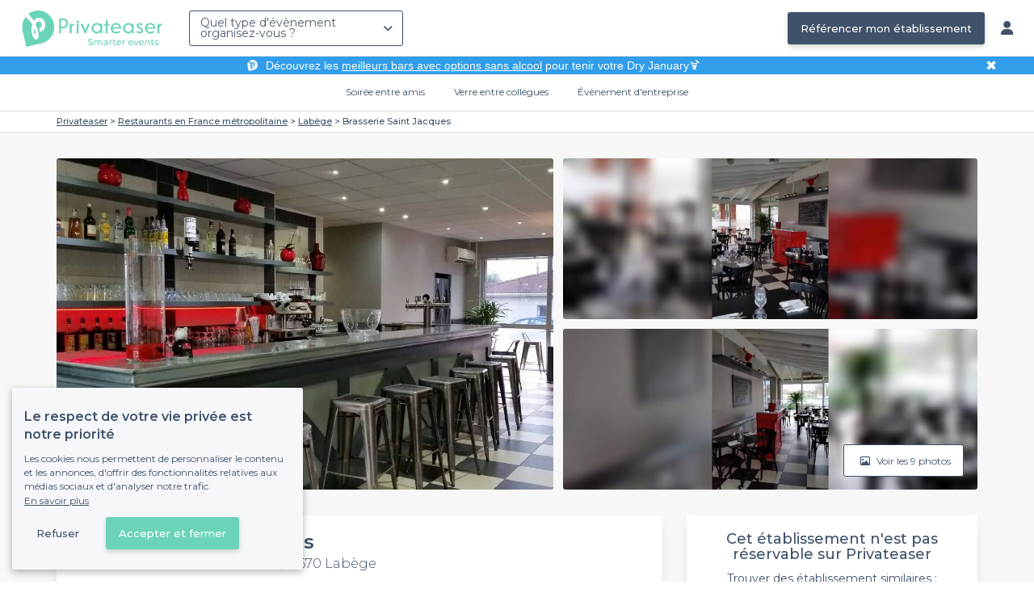

--- FILE ---
content_type: text/html; charset=utf-8
request_url: https://www.privateaser.com/lieu/47740-brasserie-saint-jacques
body_size: 22301
content:




<!DOCTYPE html>
<html lang="fr">
  <head>
    <meta charset="utf-8">
    <meta http-equiv="Content-Type" content="text/html; charset=UTF-8">
    <meta name="viewport" content="initial-scale=1.0">

    <title>Brasserie Saint Jacques | Privateaser</title>
    <meta name="description" content="Restaurant au 8 Rue de l&#39;Autan, 31670 Labège. Retrouvez toutes les informations utiles pour l'organisation de votre évènement, privé ou professionnel.">

    
    
  
    <link rel="canonical" href="https://www.privateaser.com/lieu/47740-brasserie-saint-jacques">
  



    
      <meta property="og:locale" content="fr_FR">
      <meta property="og:type" content="website">
      <meta property="og:site_name" content="Privateaser">
      <meta property="og:title" content="Brasserie Saint Jacques | Privateaser">
      <meta property="og:description" content="Restaurant au 8 Rue de l&#39;Autan, 31670 Labège. Retrouvez toutes les informations utiles pour l'organisation de votre évènement, privé ou professionnel.">
      <meta property="og:image" content="https://privateaser-media.s3.eu-west-1.amazonaws.com/etab_photos/47740/750x375/358398.jpg">
      <meta property="og:url" content="https://www.privateaser.com/lieu/47740-brasserie-saint-jacques">
      <meta name="twitter:card" content="summary" />
    

    

    
    
        <meta name="robots" content="index, follow"/>
    


    <meta property="fb:admins" content="683084590" />  
    <meta name="p:domain_verify" content="1e8fa714b6d7d462ddea5b63ce6bc271"/>  
    
    <link rel="apple-touch-icon" sizes="57x57" href="https://www.privateaser.com/static/img/favicon/apple-icon-57x57.png">
    <link rel="apple-touch-icon" sizes="60x60" href="https://www.privateaser.com/static/img/favicon/apple-icon-60x60.png">
    <link rel="apple-touch-icon" sizes="72x72" href="https://www.privateaser.com/static/img/favicon/apple-icon-72x72.png">
    <link rel="apple-touch-icon" sizes="76x76" href="https://www.privateaser.com/static/img/favicon/apple-icon-76x76.png">
    <link rel="apple-touch-icon" sizes="114x114" href="https://www.privateaser.com/static/img/favicon/apple-icon-114x114.png">
    <link rel="apple-touch-icon" sizes="120x120" href="https://www.privateaser.com/static/img/favicon/apple-icon-120x120.png">
    <link rel="apple-touch-icon" sizes="144x144" href="https://www.privateaser.com/static/img/favicon/apple-icon-144x144.png">
    <link rel="apple-touch-icon" sizes="152x152" href="https://www.privateaser.com/static/img/favicon/apple-icon-152x152.png">
    <link rel="apple-touch-icon" sizes="180x180" href="https://www.privateaser.com/static/img/favicon/apple-icon-180x180.png">
    <link rel="icon" type="image/png" sizes="192x192"  href="https://www.privateaser.com/static/img/favicon/android-icon-192x192.png">
    <link rel="icon" type="image/png" sizes="32x32" href="https://www.privateaser.com/static/img/favicon/favicon-32x32.png">
    <link rel="icon" type="image/png" sizes="96x96" href="https://www.privateaser.com/static/img/favicon/favicon-96x96.png">
    <link rel="icon" type="image/png" sizes="16x16" href="https://www.privateaser.com/static/img/favicon/favicon-16x16.png">


    
      <link rel="manifest" href="https://www.privateaser.com/static/manifest.json" crossorigin="use-credentials">
      <meta name="msapplication-TileImage" content="https://www.privateaser.com/static/img/favicon/ms-icon-144x144.png">
    
    <meta name="msapplication-TileColor" content="#ffffff">
    <meta name="theme-color" content="#ffffff">

    
    

    
      <script>
        window.dataLayer = window.dataLayer || [];
        
          dataLayer.push({content_group: "offering"})
        
        dataLayer.push({"abtest_experiments": [], "page_occasion": null, "page_value_proposition_header_visible": true});
        
           dataLayer.push({"page_area": "FR-31", "page_offering_has_main_video": false, "page_offering_has_other_video": false, "page_offering_id": 47740, "page_offering_status": "published_non_bookable", "page_universe": "restaurant"})
        
      </script>
      
    
    <script>(function(w,d,s,l,i){w[l]=w[l]||[];w[l].push({'gtm.start':
    new Date().getTime(),event:'gtm.js'});var f=d.getElementsByTagName(s)[0],
    j=d.createElement(s),dl=l!='dataLayer'?'&l='+l:'';j.async=true;j.src=
    'https://www.googletagmanager.com/gtm.js?id='+i+dl+ '';f.parentNode.insertBefore(j,f);
    })(window,document,'script','dataLayer','GTM-W6T5TWS');
    </script>
  
    

    <link rel="preconnect" href="https://s3-eu-west-1.amazonaws.com/" crossorigin>
    <link rel="preconnect" href="https://privateaser-media.s3.eu-west-1.amazonaws.com/" crossorigin>

    <link rel="preconnect" href="https://fonts.googleapis.com">
    <link rel="preconnect" href="https://fonts.gstatic.com" crossorigin>
    <link href="https://fonts.googleapis.com/css2?family=Amaranth:wght@400;700&family=Montserrat:wght@300;400;500;600;700&display=swap" rel="stylesheet">

    <link rel="preconnect" href="//cdnjs.cloudflare.com">
    <link href="https://cdnjs.cloudflare.com/ajax/libs/font-awesome/6.6.0/css/all.min.css" rel="stylesheet">
    <link rel="stylesheet" href="/static/css/commons.a3dc9d0662a264ad5776acc4e343ea92939901de.min.css" type="text/css">
    
    
    <link rel="stylesheet" href="/static/css/venue.a3dc9d0662a264ad5776acc4e343ea92939901de.min.css" type="text/css">

  </head>

  <body class="venue">
    
      
    
    <noscript><iframe src="https://www.googletagmanager.com/ns.html?id=GTM-W6T5TWS"
    height="0" width="0" style="display:none;visibility:hidden"></iframe></noscript>
  
    

    

    <div class="global-wrapper clearfix">

        
            
        

        

<nav class="navbar navbar-full">
    <div class="navbar-container">
        <div class="menus-container">
            
            <div class="navbar-logo-mobile">
                <button class="hamburger hamburger--spin" id="mobile-menu-toggle" type="button">
                    <span class="hamburger-box"><span class="hamburger-inner"></span></span>
                </button>
                <a href="https://www.privateaser.com/">
                    
                        <img src="/static/img/PictoPrivateaserWeb-small.svg" class="logo-mobile"/>
                    
                </a>
            </div>
            <div class="navbar-logo-desktop">
                
                <a class="navbar-logo navbar-logo-without-baseline" href="https://www.privateaser.com/">
                    
                        <img src="https://www.privateaser.com/static/img/logo-privateaser.svg"alt="Privateaser">
                    
                </a>
            </div>

            
            <div class="occasion-picker-container">
                

<div id="occasion-picker" data-target="#occasion-picker-dropdown">
    <div class="dropdown-filter">
        <button class="dropdown-filter-button">
            
                <p>Quel type d&#39;évènement organisez-vous ?</p>
            
        </button>
        <div id="occasion-picker-dropdown" class="dropdown-filter-pane dropdown-only">
            <div class="dropdown-pane-body pure-u-1">
                <div class="select-widget">
                    
                        
    <a href="https://www.privateaser.com/search?occasion=birthday_casual_party" class="prv-btn secondary column ">
        Soirée entre amis
        <span>Anniversaire, Évènement familial...</span>
    </a>

                    
                    
    <a href="https://www.privateaser.com/search?occasion=afterwork_pro" class="prv-btn secondary column ">
        Verre entre collègues
        <span>Afterwork, Pot de départ...</span>
    </a>

                    
    <a href="https://www.privateaser.com/search?occasion=corporate_party" class="prv-btn secondary column ">
        Évènement d&#39;entreprise
        <span>Soirée, Dîner, Cocktail...</span>
    </a>

                    
                </div>
            </div>
        </div>
    </div>
</div>
            </div>

            
                <div class="referal-link visible-sm-up-inline">
                    <a class="prv-btn primary-blue" href="https://www.joy.io/demo-privateaser" target="_blank">
                        Référencer mon établissement
                    </a>
                </div>
            
        </div>
        <div class="visible-sm-up-inline">
            <div class="icons-container">
                
                
                <a href="https://app.privateaser.com/">
                    <i class="fa fa-solid fa-user fa-lg" aria-hidden="true"></i>
                </a>
            </div>
        </div>
    </div>
</nav>

        <div class="content-wrapper">
            

  
    <div class="pure-g text-center important" id="value-proposition-header">
      <div class="pure-u-1-24-sm"></div>
      <div class="pure-u-22-24 value-proposition-header-content">
        <span class="visible-md-up">
          <img src="https://www.privateaser.com/static/img/picto-white.png" alt="Logo privateaser" class="picto-white">
        </span>
        <span>
          <p>Découvrez les <a href="https://www.privateaser.com/reservation-bar/bars-sans-alcool-paris">meilleurs bars avec options sans alcool</a> pour tenir votre Dry January🍹</p>

        </span>
      </div>
      <div class="pure-u-1-24" id="close">✖</div>
    </div>
  

            
            





<div class="subnav-bar">
  
  
    
  <a class="subnav-bar-item "
     href=https://www.privateaser.com/search?occasion=birthday_casual_party>
    Soirée entre amis
  </a>
  
  
  <div class="subnav-dropdown pure-g">
    <div class="pure-u-1 subnav-dropdown-link-container">
      
        
  <a class="subnav-dropdown-link"
     href="/search?occasion=birthday_casual_party&amp;universe=bar">
    <div class="shadow-overlay">
      <picture class="with-2-links">
        <source srcset="https://www.privateaser.com/static/fr/img/header/birthday_casual_party-bar.webp"
                media="(min-width: 58em)" type="image/webp">
        <source srcset="https://www.privateaser.com/static/fr/img/header/birthday_casual_party-bar-tablet.webp"
                media="(min-width: 40em)" type="image/webp">
        <source srcset="https://www.privateaser.com/static/fr/img/header/birthday_casual_party-bar.jpg"
                media="(min-width: 58em)" type="image/jpeg">
        <source srcset="https://www.privateaser.com/static/fr/img/header/birthday_casual_party-bar-tablet.jpg"
                media="(min-width: 40em)" type="image/jpeg">
          <img src="https://www.privateaser.com/static/fr/img/header/birthday_casual_party-bar.jpg"
              class="with-2-links"
              alt="Réservation de&amp;nbsp;bar" loading="lazy" >
      </picture>

      <span class="subnav-dropdown-link-title bolder">
          Réservation de&nbsp;bar<br/><span class="subnav-dropdown-link-subtitle">Voir les lieux</span>
        </span>
    </div>
</a>

      
        
  <a class="subnav-dropdown-link"
     href="/search?occasion=birthday_casual_party&amp;universe=restaurant">
    <div class="shadow-overlay">
      <picture class="with-2-links">
        <source srcset="https://www.privateaser.com/static/fr/img/header/restaurant.webp"
                media="(min-width: 58em)" type="image/webp">
        <source srcset="https://www.privateaser.com/static/fr/img/header/restaurant-tablet.webp"
                media="(min-width: 40em)" type="image/webp">
        <source srcset="https://www.privateaser.com/static/fr/img/header/restaurant.jpg"
                media="(min-width: 58em)" type="image/jpeg">
        <source srcset="https://www.privateaser.com/static/fr/img/header/restaurant-tablet.jpg"
                media="(min-width: 40em)" type="image/jpeg">
          <img src="https://www.privateaser.com/static/fr/img/header/restaurant.jpg"
              class="with-2-links"
              alt="Restaurant pour&amp;nbsp;groupes" loading="lazy" >
      </picture>

      <span class="subnav-dropdown-link-title bolder">
          Restaurant pour&nbsp;groupes<br/><span class="subnav-dropdown-link-subtitle">Voir les lieux</span>
        </span>
    </div>
</a>

      
    </div>
    <div class="overlay"></div>
  </div>


  
  
  <a class="subnav-bar-item "
     href=https://www.privateaser.com/search?occasion=afterwork_pro>
    Verre entre collègues
  </a>
  
  
  <div class="subnav-dropdown pure-g">
    <div class="pure-u-1 subnav-dropdown-link-container">
      
        
  <a class="subnav-dropdown-link"
     href="/search?occasion=afterwork_pro">
    <div class="shadow-overlay">
      <picture class="with-1-links">
        <source srcset="https://www.privateaser.com/static/fr/img/header/afterwork_pro.webp"
                media="(min-width: 58em)" type="image/webp">
        <source srcset="https://www.privateaser.com/static/fr/img/header/afterwork_pro-tablet.webp"
                media="(min-width: 40em)" type="image/webp">
        <source srcset="https://www.privateaser.com/static/fr/img/header/afterwork_pro.jpg"
                media="(min-width: 58em)" type="image/jpeg">
        <source srcset="https://www.privateaser.com/static/fr/img/header/afterwork_pro-tablet.jpg"
                media="(min-width: 40em)" type="image/jpeg">
          <img src="https://www.privateaser.com/static/fr/img/header/afterwork_pro.jpg"
              class="with-1-links"
              alt="Verre entre collègues" loading="lazy" >
      </picture>

      <span class="subnav-dropdown-link-title bolder">
          Verre entre collègues<br/><span class="subnav-dropdown-link-subtitle">Voir les lieux</span>
        </span>
    </div>
</a>

      
    </div>
    <div class="overlay"></div>
  </div>


  
  <a class="subnav-bar-item "
     href=https://www.privateaser.com/search?occasion=corporate_party>
    Évènement d&#39;entreprise
  </a>
  
  
  <div class="subnav-dropdown pure-g">
    <div class="pure-u-1 subnav-dropdown-link-container">
      
        
  <a class="subnav-dropdown-link"
     href="/search?occasion=corporate_party&amp;universe=bar">
    <div class="shadow-overlay">
      <picture class="with-3-links">
        <source srcset="https://www.privateaser.com/static/fr/img/header/corporate_party-bar.webp"
                media="(min-width: 58em)" type="image/webp">
        <source srcset="https://www.privateaser.com/static/fr/img/header/corporate_party-bar-tablet.webp"
                media="(min-width: 40em)" type="image/webp">
        <source srcset="https://www.privateaser.com/static/fr/img/header/corporate_party-bar.jpg"
                media="(min-width: 58em)" type="image/jpeg">
        <source srcset="https://www.privateaser.com/static/fr/img/header/corporate_party-bar-tablet.jpg"
                media="(min-width: 40em)" type="image/jpeg">
          <img src="https://www.privateaser.com/static/fr/img/header/corporate_party-bar.jpg"
              class="with-3-links"
              alt="Réservation de&amp;nbsp;bar" loading="lazy" >
      </picture>

      <span class="subnav-dropdown-link-title bolder">
          Réservation de&nbsp;bar<br/><span class="subnav-dropdown-link-subtitle">Voir les lieux</span>
        </span>
    </div>
</a>

      
        
  <a class="subnav-dropdown-link"
     href="/search?occasion=corporate_party&amp;universe=restaurant">
    <div class="shadow-overlay">
      <picture class="with-3-links">
        <source srcset="https://www.privateaser.com/static/fr/img/header/restaurant.webp"
                media="(min-width: 58em)" type="image/webp">
        <source srcset="https://www.privateaser.com/static/fr/img/header/restaurant-tablet.webp"
                media="(min-width: 40em)" type="image/webp">
        <source srcset="https://www.privateaser.com/static/fr/img/header/restaurant.jpg"
                media="(min-width: 58em)" type="image/jpeg">
        <source srcset="https://www.privateaser.com/static/fr/img/header/restaurant-tablet.jpg"
                media="(min-width: 40em)" type="image/jpeg">
          <img src="https://www.privateaser.com/static/fr/img/header/restaurant.jpg"
              class="with-3-links"
              alt="Restaurant pour&amp;nbsp;groupes" loading="lazy" >
      </picture>

      <span class="subnav-dropdown-link-title bolder">
          Restaurant pour&nbsp;groupes<br/><span class="subnav-dropdown-link-subtitle">Voir les lieux</span>
        </span>
    </div>
</a>

      
        
  <a class="subnav-dropdown-link"
     href="/search?occasion=corporate_party&amp;universe=rental_room">
    <div class="shadow-overlay">
      <picture class="with-3-links">
        <source srcset="https://www.privateaser.com/static/fr/img/header/corporate_party-rental_room.webp"
                media="(min-width: 58em)" type="image/webp">
        <source srcset="https://www.privateaser.com/static/fr/img/header/corporate_party-rental_room-tablet.webp"
                media="(min-width: 40em)" type="image/webp">
        <source srcset="https://www.privateaser.com/static/fr/img/header/corporate_party-rental_room.jpg"
                media="(min-width: 58em)" type="image/jpeg">
        <source srcset="https://www.privateaser.com/static/fr/img/header/corporate_party-rental_room-tablet.jpg"
                media="(min-width: 40em)" type="image/jpeg">
          <img src="https://www.privateaser.com/static/fr/img/header/corporate_party-rental_room.jpg"
              class="with-3-links"
              alt="Location de salle" loading="lazy" >
      </picture>

      <span class="subnav-dropdown-link-title bolder">
          Location de salle<br/><span class="subnav-dropdown-link-subtitle">Voir les lieux</span>
        </span>
    </div>
</a>

      
    </div>
    <div class="overlay"></div>
  </div>



  
  
</div>
<div id="subnav-overlay"></div>
            <div id="root">
                
    

    
    <div class="breadcrumb-wrapper">
        <div class="container bread">
            <div class="breadcrumb">
  <div id="breadcrumb">
    <ol itemscope itemtype="https://schema.org/BreadcrumbList" class="bolder">
      <li itemprop="itemListElement" itemscope itemtype="https://schema.org/ListItem">
        <a itemtype="https://schema.org/Thing" href="/" itemprop="item">
          <span itemprop="name">Privateaser</span>
        </a>
        <meta itemprop="position" content="1"/>
      </li>
      
        
          <li itemprop="itemListElement" itemscope itemtype="https://schema.org/ListItem">
            <a itemtype="https://schema.org/Thing" itemprop="item" href="/restaurant-groupe/top-restaurant-france">
              <span itemprop="name">Restaurants en France métropolitaine</span>
            </a>
            <meta itemprop="position" content="2"/>
          </li>
        
      
        
          <li itemprop="itemListElement" itemscope itemtype="https://schema.org/ListItem">
            <a itemtype="https://schema.org/Thing" itemprop="item" href="https://www.privateaser.com/restaurant-groupe/top-restaurants-labege">
              <span itemprop="name">Labège</span>
            </a>
            <meta itemprop="position" content="3"/>
          </li>
        
      
        
          <li><a><span>Brasserie Saint Jacques</span></a></li>
        
      
    </ol>
  </div>
</div>
        </div>
    </div>
    
    
    <div itemscope itemtype="https://schema.org/FoodEstablishment">
        <meta itemprop="acceptsReservations" content="False" />
    
        <div id="navbar-container">
            <nav id="venue-nav" ref="venueNav">
    <div class="container">
        <ul class="nav">
            
            <li>
                <a class="nav-scroll" href="#summary" @click="anchorClick('offering_subnav_anchor_click', 'main_infos')">
                Présentation</a>
            </li>
            
                

                
            

            <li class="hidden-xs">
                <a class="nav-scroll" href="#informations" @click="anchorClick('offering_subnav_anchor_click', 'informations')">
                Informations utiles</a>
            </li>
            <li class="hidden-xs">
                <a class="nav-scroll" href="#location-hours" @click="anchorClick('offering_subnav_anchor_click', 'geo_infos')">
                Accès</a>
            </li>
            <li class="hidden-xs">
                <a class="nav-scroll" href="#reviews" @click="anchorClick('offering_subnav_anchor_click', 'reviews')">
                Avis (0)</a>
            </li>
            
        </ul>
    </div>
</nav>
        </div>

        <div class="container">
            <div class="row">
                


    <media-light-box
        v-if="(coverLightBoxOfferingMedias && coverLightBoxOfferingMedias.length)
        || (coverLightBoxReviewsMedias && coverLightBoxReviewsMedias.length)"
        ref="coverLightBox"
        :offering-medias="coverLightBoxOfferingMedias"
        :reviews-medias="coverLightBoxReviewsMedias"
        @open="mediaLightBoxOpened()"
        @close="mediaLightBoxClosed()"
        @slide-change="mediaLightBoxSlideChanged($event)">
    </media-light-box>

    <div id="gallery">
        
            
            
                    <meta itemprop="image" content="https://privateaser-media.s3.eu-west-1.amazonaws.com/etab_photos/47740/original/358398.jpg">
            
                    <meta itemprop="image" content="https://privateaser-media.s3.eu-west-1.amazonaws.com/etab_photos/47740/1500x750/358398.jpg">
            
                    <meta itemprop="image" content="https://privateaser-media.s3.eu-west-1.amazonaws.com/etab_photos/47740/750x375/358398.jpg">
            
                    <meta itemprop="image" content="https://privateaser-media.s3.eu-west-1.amazonaws.com/etab_photos/47740/450x300/358398.jpg">
            
                    <meta itemprop="image" content="https://privateaser-media.s3.eu-west-1.amazonaws.com/etab_photos/47740/400x204/358398.jpg">
            
        
            
            
                    <meta itemprop="image" content="https://privateaser-media.s3.eu-west-1.amazonaws.com/etab_photos/47740/original/358399.jpg">
            
                    <meta itemprop="image" content="https://privateaser-media.s3.eu-west-1.amazonaws.com/etab_photos/47740/1500x750/358399.jpg">
            
                    <meta itemprop="image" content="https://privateaser-media.s3.eu-west-1.amazonaws.com/etab_photos/47740/750x375/358399.jpg">
            
                    <meta itemprop="image" content="https://privateaser-media.s3.eu-west-1.amazonaws.com/etab_photos/47740/450x300/358399.jpg">
            
                    <meta itemprop="image" content="https://privateaser-media.s3.eu-west-1.amazonaws.com/etab_photos/47740/400x204/358399.jpg">
            
        
            
            
                    <meta itemprop="image" content="https://privateaser-media.s3.eu-west-1.amazonaws.com/etab_photos/47740/original/358400.jpg">
            
                    <meta itemprop="image" content="https://privateaser-media.s3.eu-west-1.amazonaws.com/etab_photos/47740/1500x750/358400.jpg">
            
                    <meta itemprop="image" content="https://privateaser-media.s3.eu-west-1.amazonaws.com/etab_photos/47740/750x375/358400.jpg">
            
                    <meta itemprop="image" content="https://privateaser-media.s3.eu-west-1.amazonaws.com/etab_photos/47740/450x300/358400.jpg">
            
                    <meta itemprop="image" content="https://privateaser-media.s3.eu-west-1.amazonaws.com/etab_photos/47740/400x204/358400.jpg">
            
        
            
            
                    <meta itemprop="image" content="https://privateaser-media.s3.eu-west-1.amazonaws.com/etab_photos/47740/original/358403.jpg">
            
                    <meta itemprop="image" content="https://privateaser-media.s3.eu-west-1.amazonaws.com/etab_photos/47740/1500x750/358403.jpg">
            
                    <meta itemprop="image" content="https://privateaser-media.s3.eu-west-1.amazonaws.com/etab_photos/47740/750x375/358403.jpg">
            
                    <meta itemprop="image" content="https://privateaser-media.s3.eu-west-1.amazonaws.com/etab_photos/47740/450x300/358403.jpg">
            
                    <meta itemprop="image" content="https://privateaser-media.s3.eu-west-1.amazonaws.com/etab_photos/47740/400x204/358403.jpg">
            
        
            
            
                    <meta itemprop="image" content="https://privateaser-media.s3.eu-west-1.amazonaws.com/etab_photos/47740/original/358404.jpg">
            
                    <meta itemprop="image" content="https://privateaser-media.s3.eu-west-1.amazonaws.com/etab_photos/47740/1500x750/358404.jpg">
            
                    <meta itemprop="image" content="https://privateaser-media.s3.eu-west-1.amazonaws.com/etab_photos/47740/750x375/358404.jpg">
            
                    <meta itemprop="image" content="https://privateaser-media.s3.eu-west-1.amazonaws.com/etab_photos/47740/450x300/358404.jpg">
            
                    <meta itemprop="image" content="https://privateaser-media.s3.eu-west-1.amazonaws.com/etab_photos/47740/400x204/358404.jpg">
            
        
            
            
                    <meta itemprop="image" content="https://privateaser-media.s3.eu-west-1.amazonaws.com/etab_photos/47740/original/358405.jpg">
            
                    <meta itemprop="image" content="https://privateaser-media.s3.eu-west-1.amazonaws.com/etab_photos/47740/1500x750/358405.jpg">
            
                    <meta itemprop="image" content="https://privateaser-media.s3.eu-west-1.amazonaws.com/etab_photos/47740/750x375/358405.jpg">
            
                    <meta itemprop="image" content="https://privateaser-media.s3.eu-west-1.amazonaws.com/etab_photos/47740/450x300/358405.jpg">
            
                    <meta itemprop="image" content="https://privateaser-media.s3.eu-west-1.amazonaws.com/etab_photos/47740/400x204/358405.jpg">
            
        
            
            
                    <meta itemprop="image" content="https://privateaser-media.s3.eu-west-1.amazonaws.com/etab_photos/47740/original/358406.jpg">
            
                    <meta itemprop="image" content="https://privateaser-media.s3.eu-west-1.amazonaws.com/etab_photos/47740/1500x750/358406.jpg">
            
                    <meta itemprop="image" content="https://privateaser-media.s3.eu-west-1.amazonaws.com/etab_photos/47740/750x375/358406.jpg">
            
                    <meta itemprop="image" content="https://privateaser-media.s3.eu-west-1.amazonaws.com/etab_photos/47740/450x300/358406.jpg">
            
                    <meta itemprop="image" content="https://privateaser-media.s3.eu-west-1.amazonaws.com/etab_photos/47740/400x204/358406.jpg">
            
        
            
            
                    <meta itemprop="image" content="https://privateaser-media.s3.eu-west-1.amazonaws.com/etab_photos/47740/original/358401.jpg">
            
                    <meta itemprop="image" content="https://privateaser-media.s3.eu-west-1.amazonaws.com/etab_photos/47740/1500x750/358401.jpg">
            
                    <meta itemprop="image" content="https://privateaser-media.s3.eu-west-1.amazonaws.com/etab_photos/47740/750x375/358401.jpg">
            
                    <meta itemprop="image" content="https://privateaser-media.s3.eu-west-1.amazonaws.com/etab_photos/47740/450x300/358401.jpg">
            
                    <meta itemprop="image" content="https://privateaser-media.s3.eu-west-1.amazonaws.com/etab_photos/47740/400x204/358401.jpg">
            
        
            
            
                    <meta itemprop="image" content="https://privateaser-media.s3.eu-west-1.amazonaws.com/etab_photos/47740/original/358407.jpg">
            
                    <meta itemprop="image" content="https://privateaser-media.s3.eu-west-1.amazonaws.com/etab_photos/47740/1500x750/358407.jpg">
            
                    <meta itemprop="image" content="https://privateaser-media.s3.eu-west-1.amazonaws.com/etab_photos/47740/750x375/358407.jpg">
            
                    <meta itemprop="image" content="https://privateaser-media.s3.eu-west-1.amazonaws.com/etab_photos/47740/450x300/358407.jpg">
            
                    <meta itemprop="image" content="https://privateaser-media.s3.eu-west-1.amazonaws.com/etab_photos/47740/400x204/358407.jpg">
            
        

        <div class="medias-desktop has-3-photos">
            
            

            <img class="photo-1" src="https://privateaser-media.s3.eu-west-1.amazonaws.com/etab_photos/47740/1500x750/358398.jpg" alt="Brasserie Saint Jacques, restaurant" @click="onMainGalleryClick(0)"  />

            
                
                <img class="photo-2" src="https://privateaser-media.s3.eu-west-1.amazonaws.com/etab_photos/47740/750x375/358399.jpg" alt="Brasserie Saint Jacques, restaurant" @click="onMainGalleryClick(1)"  />
            
                
                <img class="photo-3" src="https://privateaser-media.s3.eu-west-1.amazonaws.com/etab_photos/47740/750x375/358400.jpg" alt="Brasserie Saint Jacques, restaurant" @click="onMainGalleryClick(2)"  />
            
        </div>

        <div class="visible-xs-down medias-mobile">
            
                <multiple-slide-per-view-carousel ref="carousel" :medias="offeringMedias.concat(reviewsMedias)" @click="onMainGalleryClick($event)"></multiple-slide-per-view-carousel>
                    <div class="carousel-ssr">
                        
                            
                                <img src="https://privateaser-media.s3.eu-west-1.amazonaws.com/etab_photos/47740/1500x750/358398.jpg" alt="Brasserie Saint Jacques, restaurant" />
                            
                        
                            
                                <img src="https://privateaser-media.s3.eu-west-1.amazonaws.com/etab_photos/47740/1500x750/358399.jpg" alt="Brasserie Saint Jacques, restaurant" />
                            
                        
                    </div>
                </multiple-slide-per-view-carousel>
            
        </div>

        <button id="btn-show-medias" class="prv-btn secondary" @click="onMainGalleryClick(0)">
            <span class="hidden-xs-down">
                <i class="fa fa-regular fa-image fa-" aria-hidden="true"></i> Voir les 9 photos
            </span>

            <span class="visible-xs-down">
                <i class="fa fa-regular fa-image fa-" aria-hidden="true"></i> 9
            </span>
        </button>
    </div>

            </div>

            <div class="row">
                <div id="details" class="col-lg-8">
                    
                    






<section id="summary" class="anchor">

    <div class="content">
        <div class="cover-overlay">

            
            <div class="cover-title">
                <h1 itemprop="name">
                    Brasserie Saint Jacques
                </h1>
            </div>

            
            

            <div class="row">
                <div class="col-xs-12 cover-summary">

                    
                    <div class="name-address">
                        <h2>
                            
  
  <span itemscope
        itemtype="https://schema.org/PostalAddress"
        itemprop="address" >
    Restaurant
    au 8 Rue de l&#39;Autan, 31670 Labège
    <meta itemprop="addressCountry" content="FR">
    <meta itemprop="addressLocality" content="Labège">
    <meta itemprop="postalCode" content="31670">
    <meta itemprop="streetAddress" content="8 Rue de l&#39;Autan">
  </span>

                        </h2>
                        
                        <div itemprop="geo" itemscope itemtype="https://schema.org/GeoCoordinates">
                            <meta itemprop="latitude" content="43.530483">
                            <meta itemprop="longitude" content="1.534705">
                        </div>
                        
                        
                        <div class="location">
                            <p class="text access"></p>
                        </div>
                    </div>

                    
    
    
    

    
        <hr>

        
        <div class="rating-touchpoints-and-promotions">
            
                
    
        
        
            <div class="review-rating"
                 >

                <div class="rating">4,7/5</div>

                
                    
  
      <div class="rating-stars">
        <i class="fa fa-solid fa-star"></i><i class="fa fa-solid fa-star"></i><i class="fa fa-solid fa-star"></i><i class="fa fa-solid fa-star"></i><i class="fa fa-solid fa-star"></i>
      </div>

      <div class="google-rating-icon">
        <img src="/static/img/google-icon.svg" alt="Google icon" />
      </div>
  

                
            </div>
        

            

            

            

            
        </div>
    

                </div>
            </div>

            
            


<hr>
<div class="features">
    <div class="feature">
        <div class="feature-icon">
            <i class="img bg-wallet-m"></i>
        </div>
        <div class="feature-text">
            
            <div class="feature-title">gamme de prix</div>
            
            <div class="feature-content">
                <p>
                    
                    <span itemprop="priceRange">
                        Sur devis
                    </span>
                    
                </p>
            </div>
        </div>
    </div>
    <div class="feature">
        <meta itemprop="publicAccess" content="true">
        <div class="feature-icon">
            <i class="img bg-group-m"></i>
        </div>
        <div class="feature-text">
            <div class="feature-title">Capacité max</div>
            <div class="feature-content">
                <p>
                    <meta itemprop="maximumAttendeeCapacity" content="100">
                    
  
    <strong>100</strong> pers.
  

                </p>
            </div>
        </div>
    </div>
    <div class="feature">
        <div class="feature-icon">
            <i class="icon space"></i>
        </div>
        <div class="feature-text">
            <div class="feature-title">
                Privatisation
            </div>
            <div class="feature-content">
                <p>
                
                    Non
                
                </p>
            </div>
        </div>
    </div>
    <div class="feature">
        <div class="feature-icon">
            <i class="img bg-clock-m"></i>
        </div>
        <div class="feature-text">
            <div class="feature-title">Jusqu&#39;à</div>
            <div class="feature-content">
                
                <p>21h</p>
            </div>
        </div>
    </div>
</div>

        </div>

        
        

        

        

        

        
    </div>
</section>
                    
                    



<section id="atmosphere_and_activities" class="anchor">
    
        <h2>Ambiance &amp; Activités</h2>
        <div class='content'>
            <h3>Ambiance</h3>
            <ul class="block-list block-list-4 ambiance">
                
                
                
                <li class="enabled">
                    <i class="fa fa-solid fa-volume-off fa-2x" aria-hidden="true"></i>
                    Calme
                </li>
                
                
                
                <li class="enabled">
                    <i class="fa fa-solid fa-volume-down fa-2x" aria-hidden="true"></i>
                    Animée
                </li>
                
                
                
                <li class="disabled">
                    <i class="fa fa-solid fa-volume-up fa-2x" aria-hidden="true"></i>
                    Festive
                </li>
                
            </ul>
            <div class="descriptions">
                
        <div class="description-row">
            
                    <div class="title-icon">💃</div>
                    <div class="title">Possibilité de danser</div>
                
        </div>
    

                <div class="description-row">
                    <div class="description-icon"></div>
                    <div class="description">
                        
                        <span class="ambiance-description">Non</span>
                        
                    </div>
                </div>
                
            </div>
            
        </div>
    
</section>
                    
                        











<section id="rates-and-promotions" itemprop="servesCuisine" content="Cuisine viande et grillades" class="anchor">

  

  
  
  
</section>
                    

                    
                    



<section id="informations" class="anchor">
    <h2>Informations utiles</h2>
    <div class="content">
        
        <h3>Ce que vous pouvez apporter</h3>
        <ul class="block-list block-list-3 offering-available-features">
            




<li>
    <div>
        <i class="img bg-uncheck-circle-m"></i>
    </div>
    <div class="item disabled-feature">
        Nourriture <br />
        
    </div>
</li>

            




<li>
    <div>
        <i class="img bg-uncheck-circle-m"></i>
    </div>
    <div class="item disabled-feature">
        Boissons <br />
        
    </div>
</li>

            




<li>
    <div>
        <i class="img bg-uncheck-circle-m"></i>
    </div>
    <div class="item disabled-feature">
        Gâteau d&#39;anniversaire <br />
        
    </div>
</li>

        </ul>
        <hr />
        

        
        

<h3>Equipements &amp; Services</h3>
<ul class="block-list block-list-4">
    
    <li>
        <div class="ico">
            <i class="img bg-check-circle-m"></i>
        </div>
        <div class="item">
            
            Accessible pour les personnes à mobilité réduite
            
        </div>
    </li>
    
    <li>
        <div class="ico">
            <i class="img bg-check-circle-m"></i>
        </div>
        <div class="item">
            
            Terrasse
            
        </div>
    </li>
    
</ul>


        

        
        <hr>
        <h3>Ce lieu est parfait pour</h3>
        <ul class="block-list block-list-4">
            
            <li>
                <div class="ico">
                    <i class="img bg-check-circle-m"></i>
                </div>
                <div class="item">
                    
                        Afterwork
                        
                </div>
            </li>
            
            <li>
                <div class="ico">
                    <i class="img bg-check-circle-m"></i>
                </div>
                <div class="item">
                    
                        EVG &amp; EVJF
                        
                </div>
            </li>
            
            <li>
                <div class="ico">
                    <i class="img bg-check-circle-m"></i>
                </div>
                <div class="item">
                    
                        Anniversaire
                        
                </div>
            </li>
            
            <li>
                <div class="ico">
                    <i class="img bg-check-circle-m"></i>
                </div>
                <div class="item">
                    
                        Anniversaire 18 ans à 20 ans
                        
                </div>
            </li>
            
            <li>
                <div class="ico">
                    <i class="img bg-check-circle-m"></i>
                </div>
                <div class="item">
                    
                        Anniversaire 20 ans à 25 ans
                        
                </div>
            </li>
            
            <li>
                <div class="ico">
                    <i class="img bg-check-circle-m"></i>
                </div>
                <div class="item">
                    
                        Anniversaire 30 ans
                        
                </div>
            </li>
            
            <li>
                <div class="ico">
                    <i class="img bg-check-circle-m"></i>
                </div>
                <div class="item">
                    
                        Anniversaire 40+ ans
                        
                </div>
            </li>
            
            <li>
                <div class="ico">
                    <i class="img bg-check-circle-m"></i>
                </div>
                <div class="item">
                    
                        Repas d&#39;affaire
                        
                </div>
            </li>
            
            <li>
                <div class="ico">
                    <i class="img bg-check-circle-m"></i>
                </div>
                <div class="item">
                    
                        Cocktail pro.
                        
                </div>
            </li>
            
            <li>
                <div class="ico">
                    <i class="img bg-check-circle-m"></i>
                </div>
                <div class="item">
                    
                        Évènement d&#39;entreprise
                        
                </div>
            </li>
            
            <li>
                <div class="ico">
                    <i class="img bg-check-circle-m"></i>
                </div>
                <div class="item">
                    
                        Verre entre amis
                        
                </div>
            </li>
            
            <li>
                <div class="ico">
                    <i class="img bg-check-circle-m"></i>
                </div>
                <div class="item">
                    
                        Pot de départ
                        
                </div>
            </li>
            
            <li>
                <div class="ico">
                    <i class="img bg-check-circle-m"></i>
                </div>
                <div class="item">
                    
                        Soirée étudiante
                        
                </div>
            </li>
            
            <li>
                <div class="ico">
                    <i class="img bg-check-circle-m"></i>
                </div>
                <div class="item">
                    
                        Summer Party
                        
                </div>
            </li>
            
            <li>
                <div class="ico">
                    <i class="img bg-check-circle-m"></i>
                </div>
                <div class="item">
                    
                        Repas d&#39;équipe
                        
                </div>
            </li>
            
        </ul>
        

        

        <hr />

        <div class="text">
            <div itemprop="description">
                <div class="offering-seo-description truncate-overflow">
                    <p>La <strong>brasserie Saint Jacques</strong> est le lieu idéal pour vos diverses sorties en famille et entre amis. Il s’agit d’un <a href="https://www.privateaser.com/restaurant-groupe/top-restaurant-haute-garonne">restaurant situé dans le département de la Haute-Garonne</a>. Vous pouvez aussi vous y rendre après le travail pour partager un bon repas avec vos collègues. Cet établissement est à retrouver rue de l’Autan dans la commune de Labège. Il est localisé à environ 12 km de la ville de Toulouse.</p>

<p>La <strong>brasserie Saint Jacques</strong> est un lieu à ne pas manquer si vous êtes de passage à Labège. Ce restaurant vous accueille dans un intérieur chaleureux et lumineux, agrémenté d’une large baie vitrée offrant une vue imprenable sur l'extérieur. Lors du déjeuner, prenez place sur les chaises en bois ou les canapés cosy et dégustez un savoureux magret de canard accompagné d’un bon verre de vin. Durant les beaux jours, installez-vous sur la terrasse et savourez un délicieux burger accompagné d’une pinte de bière fraîche.</p>

<p>La <strong>brasserie Saint Jacques</strong> est réservable du lundi au mercredi de 8h à 20h, tous les jeudis jusqu’à 20h30, les vendredis jusqu’à 21h et les samedis de 9h30 à 14h. Adapté à divers événements privés et professionnels, ce restaurant peut recevoir jusqu’à 100 convives. Réservez vos tables dès maintenant si vous avez un anniversaire à fêter ou un repas d’affaires à organiser. Ce lieu convient également à un déjeuner d’équipe ou un cocktail d’entreprise.</p>

                </div>

                <a class="read-more">Lire plus</a>
            </div>
        </div>
    </div>
</section>
                    <section id="location-hours" class="anchor">
    <h2>Se rendre au Brasserie Saint Jacques</h2>

    <div class="pure-g content row">
        <div class="location pure-u-1 pure-u-lg-1-2">
            <h3>Brasserie Saint Jacques</h3>

            <p class="text address-phone">
                
                    
                    
                        Restaurant
                    

                     - 

                    
                    
                        Labège
                    
                    <br>
                

                
                
                    8 Rue de l&#39;Autan
                
                <br>

                
                
                    31670 Labège
                
                <br>

                
                
                
                
                <a href="https://www.google.com/maps/search/?api=1&amp;query=8%20Rue%20de%20l%27Autan%2031670%20Lab%C3%A8ge&amp;query_place_id=ChIJc66bSJOVrhIRLMnsa3lhbZU" target="_blank">
                    Voir sur la carte
                </a>
            </p>
            <p class="text access"></p>
        </div>

        <div class="weekday-booking-conditions pure-u-1 pure-u-lg-1-2">
            <h3>Horaires de réservation</h3>

            <p class="weekday-booking-conditions-warning">Peuvent être différents des horaires d&#39;ouverture au public</p>

            
                <meta itemprop="openingHours" content="Mo-We 08:00-20:00">
            
                <meta itemprop="openingHours" content="Th 08:00-20:30">
            
                <meta itemprop="openingHours" content="Fr 08:00-21:00">
            
                <meta itemprop="openingHours" content="Sa 09:30-14:00">
            

            <table class="table">
                <tbody>
                
                    
                    <tr>
                        <td class="day">
                            
                                
                                
                                Du lundi au mercredi
                            
                        </td>
                        <td class="hours">
                            
                                <strong>
                                    8h – 20h
                                </strong>
                            
                        </td>
                    </tr>
                
                    
                    <tr>
                        <td class="day">
                            
                                Jeudi
                            
                        </td>
                        <td class="hours">
                            
                                <strong>
                                    8h – 20h30
                                </strong>
                            
                        </td>
                    </tr>
                
                    
                    <tr>
                        <td class="day">
                            
                                Vendredi
                            
                        </td>
                        <td class="hours">
                            
                                <strong>
                                    8h – 21h
                                </strong>
                            
                        </td>
                    </tr>
                
                    
                    <tr>
                        <td class="day">
                            
                                Samedi
                            
                        </td>
                        <td class="hours">
                            
                                <strong>
                                    9h30 – 14h
                                </strong>
                            
                        </td>
                    </tr>
                
                    
                    <tr>
                        <td class="day">
                            
                                Dimanche
                            
                        </td>
                        <td class="hours">
                            
                                non réservable
                            
                        </td>
                    </tr>
                
                </tbody>
            </table>

            
        </div>
    </div>
</section>
                    

<section id="reviews" class="anchor">
    <h2>Avis</h2>

    <div class="content">
        
    
        <div class="reviews-headline">
            
    
        
        
            <div class="review-rating"
                 >

                <div class="rating">4,7/5</div>

                
                    
  
      <div class="rating-stars">
        <i class="fa fa-solid fa-star"></i><i class="fa fa-solid fa-star"></i><i class="fa fa-solid fa-star"></i><i class="fa fa-solid fa-star"></i><i class="fa fa-solid fa-star"></i>
      </div>

      <div class="google-rating-icon">
        <img src="/static/img/google-icon.svg" alt="Google icon" />
      </div>
  

                
            </div>
        

            <p>Cet établissement est nouveau sur Privateaser. En attendant qu&#39;il obtienne des avis certifiés, nous nous appuyons sur sa note Google.</p>

            <p>
                <a href="https://search.google.com/local/reviews?placeid=ChIJc66bSJOVrhIRLMnsa3lhbZU&authuser=0&hl=fr&gl=UA"
                    target="_blank">
                    Voir l&#39;établissement sur Google
                </a>
            </p>
        </div>
    

    <div v-if="reviewsMedias.length > 0">
        <h3 class='review-media-title'>Photos et vidéos des avis</h3>

        <inline-thumbnails
            :medias="[...reviewsMedias]"
            @media-selected="onThumbnailAllReviewsClick($event)"
        >
        </inline-thumbnails>
    </div>

    
        <hr>
    


        

        
    </div>
</section>

<reviews-modal :show="showReviews" :reviews-data="reviews" :medias-grouped-by-review="mediasGroupedByReview"  @close="showReviews=false" @media-selected="onThumbnailReviewClick($event.index, $event.id)">
    <template>
        
    
        <div class="reviews-headline">
            
    
        
        
            <div class="review-rating"
                 >

                <div class="rating">4,7/5</div>

                
                    
  
      <div class="rating-stars">
        <i class="fa fa-solid fa-star"></i><i class="fa fa-solid fa-star"></i><i class="fa fa-solid fa-star"></i><i class="fa fa-solid fa-star"></i><i class="fa fa-solid fa-star"></i>
      </div>

      <div class="google-rating-icon">
        <img src="/static/img/google-icon.svg" alt="Google icon" />
      </div>
  

                
            </div>
        

            <p>Cet établissement est nouveau sur Privateaser. En attendant qu&#39;il obtienne des avis certifiés, nous nous appuyons sur sa note Google.</p>

            <p>
                <a href="https://search.google.com/local/reviews?placeid=ChIJc66bSJOVrhIRLMnsa3lhbZU&authuser=0&hl=fr&gl=UA"
                    target="_blank">
                    Voir l&#39;établissement sur Google
                </a>
            </p>
        </div>
    

    <div v-if="reviewsMedias.length > 0">
        <h3 class='review-media-title'>Photos et vidéos des avis</h3>

        <inline-thumbnails
            :medias="[...reviewsMedias]"
            @media-selected="onThumbnailAllReviewsClick($event)"
        >
        </inline-thumbnails>
    </div>

    

    </template>
</reviews-modal>
                    


  <section id="presets">
    <h2>Ce lieu fait partie de nos sélections</h2>
    <div class="content">
      
      <ul class="block-list block-list-3">
        
          <li class="preset">
            <div class="ico">
              <i class="fa fa-solid fa-star fa-" aria-hidden="true"></i>
            </div>
            <div class="item">
              <a href="https://www.privateaser.com/restaurant-groupe/top-restaurants-soiree-entreprise-labege">Les meilleurs restaurants pour une soirée d’entreprise - Labège</a>
            </div>
          </li>
        
          <li class="preset">
            <div class="ico">
              <i class="fa fa-solid fa-star fa-" aria-hidden="true"></i>
            </div>
            <div class="item">
              <a href="https://www.privateaser.com/restaurant-groupe/top-restaurants-terrasse-labege">Les meilleurs restaurants en terrasse - Labège</a>
            </div>
          </li>
        
          <li class="preset">
            <div class="ico">
              <i class="fa fa-solid fa-star fa-" aria-hidden="true"></i>
            </div>
            <div class="item">
              <a href="https://www.privateaser.com/restaurant-groupe/top-restaurants-pas-chers-labege">Les meilleurs restaurants pas chers - Labège</a>
            </div>
          </li>
        
          <li class="preset">
            <div class="ico">
              <i class="fa fa-solid fa-star fa-" aria-hidden="true"></i>
            </div>
            <div class="item">
              <a href="https://www.privateaser.com/restaurant-groupe/top-restaurants-bonne-ambiance-labege">Les meilleurs restaurants avec une bonne ambiance - Labège</a>
            </div>
          </li>
        
          <li class="preset">
            <div class="ico">
              <i class="fa fa-solid fa-star fa-" aria-hidden="true"></i>
            </div>
            <div class="item">
              <a href="https://www.privateaser.com/restaurant-groupe/top-restaurants-chics-labege">Les meilleurs restaurants chics - Labège</a>
            </div>
          </li>
        
          <li class="preset">
            <div class="ico">
              <i class="fa fa-solid fa-star fa-" aria-hidden="true"></i>
            </div>
            <div class="item">
              <a href="https://www.privateaser.com/restaurant-groupe/top-restaurants-repas-equipe-labege">Les meilleurs restaurants pour un repas d’équipe - Labège</a>
            </div>
          </li>
        
          <li class="preset">
            <div class="ico">
              <i class="fa fa-solid fa-star fa-" aria-hidden="true"></i>
            </div>
            <div class="item">
              <a href="https://www.privateaser.com/restaurant-groupe/top-restaurants-soiree-etudiante-labege">Les meilleurs restaurants pour une soirée étudiante - Labège</a>
            </div>
          </li>
        
          <li class="preset">
            <div class="ico">
              <i class="fa fa-solid fa-star fa-" aria-hidden="true"></i>
            </div>
            <div class="item">
              <a href="https://www.privateaser.com/restaurant-groupe/top-restaurants-repas-pro-labege">Les meilleurs restaurants pour un repas professionnel - Labège</a>
            </div>
          </li>
        
          <li class="preset">
            <div class="ico">
              <i class="fa fa-solid fa-star fa-" aria-hidden="true"></i>
            </div>
            <div class="item">
              <a href="https://www.privateaser.com/restaurant-groupe/top-restaurants-cocktail-pro-labege">Les meilleurs restaurants pour un cocktail professionnel - Labège</a>
            </div>
          </li>
        
          <li class="preset">
            <div class="ico">
              <i class="fa fa-solid fa-star fa-" aria-hidden="true"></i>
            </div>
            <div class="item">
              <a href="https://www.privateaser.com/restaurant-groupe/top-restaurant-france">Les meilleurs restaurants de groupe - France métropolitaine</a>
            </div>
          </li>
        
          <li class="preset">
            <div class="ico">
              <i class="fa fa-solid fa-star fa-" aria-hidden="true"></i>
            </div>
            <div class="item">
              <a href="https://www.privateaser.com/restaurant-groupe/top-restaurants-anniversaire-labege">Les meilleurs restaurants pour fêter son anniversaire - Labège</a>
            </div>
          </li>
        
          <li class="preset">
            <div class="ico">
              <i class="fa fa-solid fa-star fa-" aria-hidden="true"></i>
            </div>
            <div class="item">
              <a href="https://www.privateaser.com/restaurant-groupe/top-restaurants-afterwork-labege">Les meilleurs restaurants pour un afterwork - Labège</a>
            </div>
          </li>
        
          <li class="preset">
            <div class="ico">
              <i class="fa fa-solid fa-star fa-" aria-hidden="true"></i>
            </div>
            <div class="item">
              <a href="https://www.privateaser.com/restaurant-groupe/top-restaurants-labege">Les meilleurs restaurants de groupe - Labège</a>
            </div>
          </li>
        
          <li class="preset">
            <div class="ico">
              <i class="fa fa-solid fa-star fa-" aria-hidden="true"></i>
            </div>
            <div class="item">
              <a href="https://www.privateaser.com/restaurant-groupe/top-restaurants-tarn">Les meilleurs restaurants de groupe - Tarn</a>
            </div>
          </li>
        
          <li class="preset">
            <div class="ico">
              <i class="fa fa-solid fa-star fa-" aria-hidden="true"></i>
            </div>
            <div class="item">
              <a href="https://www.privateaser.com/restaurant-groupe/top-restaurants-nouvelle-aquitaine">Les meilleurs restaurants de groupe - Nouvelle-Aquitaine</a>
            </div>
          </li>
        
          <li class="preset">
            <div class="ico">
              <i class="fa fa-solid fa-star fa-" aria-hidden="true"></i>
            </div>
            <div class="item">
              <a href="https://www.privateaser.com/restaurant-groupe/top-restaurants-occitanie">Les meilleurs restaurants de groupe - Occitanie</a>
            </div>
          </li>
        
          <li class="preset">
            <div class="ico">
              <i class="fa fa-solid fa-star fa-" aria-hidden="true"></i>
            </div>
            <div class="item">
              <a href="https://www.privateaser.com/restaurant-groupe/top-restaurant-haute-garonne">Les meilleurs restaurants de groupe - Haute-Garonne</a>
            </div>
          </li>
        
      </ul>
    </div>

    
      <p class="show-more">
        <a href="#" 
            id="show-more-presets">
          Voir d&#39;autres sélections de lieux
        </a>
      </p>
    
  </section>

                    


                </div>
                <div id="aside" class="col-lg-4">
                    
                    



<section id="booking-form-wrapper">
    
        <div class="not-bookable">
            <h4>Cet établissement n&#39;est pas réservable sur Privateaser</h4>
            
                <p class="preset-list">
                    Trouver des établissement similaires :
                </p>
                <ul>
                    
                        <li>
                            <a href="https://www.privateaser.com/restaurant-groupe/top-restaurants-labege">Les meilleurs restaurants de groupe - Labège</a>
                        </li>
                    
                </ul>
            
            <p class="text-muted">Si vous êtes le propriétaire de l'établissement, <a href="
https://www.joy.io/demo-privateaser" target="_blank">contactez-nous</a>.</p>
        </div>
    
</section>
                    <section id="reassurance" class="seo-only">
  <div class="content  content-dark ">
    <div class="text">

      

        <h3>Trouvez le lieu parfait pour votre évènement</h3>
        <p>
          Des milliers de lieux adaptés aux groupes à réserver ou privatiser en ligne, gratuitement.
        </p>
        <a id="reassurance-search-btn" class="btn btn-round btn-plain" href="https://www.privateaser.com/search">
          Rechercher
        </a>

      
    </div>
  </div>
</section>
                </div>
            </div>
            <div class="row" id="similar-venues-container">
                
    <section id="similar-venues">
        <h2>Vous aimerez aussi...</h2>
        <div class="content">
            <ul class="pure-g similar-venues-list">
                
                    
                    <li class="pure-u-xl-1-3 pure-u-lg-1-3 pure-u-md-1-1 pure-u-sm-1-1 pure-u-xs-1 venue-card-container ">
                        <div class="venue-card">
                            
                            
                            
                            









    


<div
    onclick="window.open('https://www.privateaser.com/lieu/47757-la-cote-et-larete-labege')"
    
>
    
    <div 
    >
        

        
        <div class="photo-section">
            
                
                
                
                
                <div class="carousel">
                    <img 
                    loading="lazy"
                    src="https://privateaser-media.s3.eu-west-1.amazonaws.com/etab_photos/47757/450x300/542648.jpg"
                    alt="La Côte et l&#39;Arête - Labège, Restaurant Labège Labège Innopole #0"
                    class="venue-photo "/>
                </div>
            
            
        </div>

        
        <div class="tags rating-tags">
            
                <div class="tag rate review">
                    <div class="review-rating"
                        
                    >
                        
                        
                        <span>4,9</span>
                        <span><i class="fa fa-solid fa-star"></i><i class="fa fa-solid fa-star"></i><i class="fa fa-solid fa-star"></i><i class="fa fa-solid fa-star"></i><i class="fa fa-solid fa-star"></i></span>
                        <span class="review-count">(18)</span>
                    </div>
                </div>
            
        </div>

        
        <div class="info-wrapper">

            <div class="primary-infos">
                <h3 class="venue-name">
                    <a href="https://www.privateaser.com/lieu/47757-la-cote-et-larete-labege">
                        
                        <span>La Côte et l&#39;Arête - Labège</span>
                    </a>
                </h3>
                
                
                    <div class="concept-labels">
                        <div class="concept-label bolder">
                        <!-- We only display one tag on venue cards -->
                        Amoureux de la bonne bouffe
                        </div>
                    </div>
                

                
                
                    
                    
                    
                        <div class="inline-info capacity">
                            <img src="/static/img/pictos/user.svg" class="picto">15 - 500 pers.
                        </div>
                    
                

                
                
                    <div class="inline-info place"
                        
                    >
                        <img src="/static/img/pictos/marker.svg" class="picto">
                        <span>Labège Innopole</span>
                        
                    </div>

                    
                
            </div>

            <div class="secondary-infos">
                
                <div class="price bolder">
                    <div>
                        
    
        
    
    <span >€€</span>

 Abordable
    

                    </div>
                </div>

                
                
            </div>

            
            
                <a class="venue-card-info-overlay" href="https://www.privateaser.com/lieu/47757-la-cote-et-larete-labege" target="_blank"></a>
            
        </div>

    </div>
</div>
                        </div>
                    </li>
                    
                
                    
                    <li class="pure-u-xl-1-3 pure-u-lg-1-3 pure-u-md-1-1 pure-u-sm-1-1 pure-u-xs-1 venue-card-container ">
                        <div class="venue-card">
                            
                            
                            
                            









    


<div
    onclick="window.open('https://www.privateaser.com/lieu/52586-chez-ingalls')"
    
>
    
    <div 
    >
        

        
        <div class="photo-section">
            
                
                
                
                
                <div class="carousel">
                    <img 
                    loading="lazy"
                    src="https://privateaser-media.s3.eu-west-1.amazonaws.com/etab_photos/52586/450x300/455017.jpg"
                    alt="Chez Ingalls, Restaurant Toulouse Montaudran - Lespinet #0"
                    class="venue-photo "/>
                </div>
            
            
        </div>

        
        <div class="tags rating-tags">
            
                <div class="tag rate review">
                    <div class="review-rating"
                        
                    >
                        
                        
                        <span>4,7</span>
                        <span><i class="fa fa-solid fa-star"></i><i class="fa fa-solid fa-star"></i><i class="fa fa-solid fa-star"></i><i class="fa fa-solid fa-star"></i><i class="fa fa-solid fa-star"></i></span>
                        <span class="review-count">(120)</span>
                    </div>
                </div>
            
        </div>

        
        <div class="info-wrapper">

            <div class="primary-infos">
                <h3 class="venue-name">
                    <a href="https://www.privateaser.com/lieu/52586-chez-ingalls">
                        
                        <span>Chez Ingalls</span>
                    </a>
                </h3>
                
                
                    <div class="concept-labels">
                        <div class="concept-label bolder">
                        <!-- We only display one tag on venue cards -->
                        Cuisine viande et grillades
                        </div>
                    </div>
                

                
                
                    
                    
                    
                        <div class="inline-info capacity">
                            <img src="/static/img/pictos/user.svg" class="picto">2 - 140 pers.
                        </div>
                    
                

                
                
                    <div class="inline-info place"
                        
                    >
                        <img src="/static/img/pictos/marker.svg" class="picto">
                        <span>Montaudran - Lespinet</span>
                        
                    </div>

                    
                
            </div>

            <div class="secondary-infos">
                
                <div class="price bolder">
                    <div>
                        
    
        
    
    <span >€€</span>

 Abordable
    

                    </div>
                </div>

                
                
            </div>

            
            
                <a class="venue-card-info-overlay" href="https://www.privateaser.com/lieu/52586-chez-ingalls" target="_blank"></a>
            
        </div>

    </div>
</div>
                        </div>
                    </li>
                    
                
                    
                    <li class="pure-u-xl-1-3 pure-u-lg-1-3 pure-u-md-1-1 pure-u-sm-1-1 pure-u-xs-1 venue-card-container ">
                        <div class="venue-card">
                            
                            
                            
                            









    


<div
    onclick="window.open('https://www.privateaser.com/lieu/52589-hoppy-monkey-club-labege')"
    
>
    
    <div 
    >
        

        
        <div class="photo-section">
            
                
                
                
                
                <div class="carousel">
                    <img 
                    loading="lazy"
                    src="https://privateaser-media.s3.eu-west-1.amazonaws.com/etab_photos/52589/450x300/458171.jpg"
                    alt="Hoppy Monkey Club Labège, Restaurant Labège Labège Innopole  #0"
                    class="venue-photo "/>
                </div>
            
            
        </div>

        
        <div class="tags rating-tags">
            
        </div>

        
        <div class="info-wrapper">

            <div class="primary-infos">
                <h3 class="venue-name">
                    <a href="https://www.privateaser.com/lieu/52589-hoppy-monkey-club-labege">
                        
                        <span>Hoppy Monkey Club Labège</span>
                    </a>
                </h3>
                
                
                    <div class="concept-labels">
                        <div class="concept-label bolder">
                        <!-- We only display one tag on venue cards -->
                        Street-food
                        </div>
                    </div>
                

                
                
                    
                    
                    
                        <div class="inline-info capacity">
                            <img src="/static/img/pictos/user.svg" class="picto">12 - 100 pers.
                        </div>
                    
                

                
                
                    <div class="inline-info place"
                        
                    >
                        <img src="/static/img/pictos/marker.svg" class="picto">
                        <span>Labège Innopole </span>
                        
                    </div>

                    
                
            </div>

            <div class="secondary-infos">
                
                <div class="price bolder">
                    <div>
                        
    
        
    
    <span >€€</span>

 Abordable
    

                    </div>
                </div>

                
                
            </div>

            
            
                <a class="venue-card-info-overlay" href="https://www.privateaser.com/lieu/52589-hoppy-monkey-club-labege" target="_blank"></a>
            
        </div>

    </div>
</div>
                        </div>
                    </li>
                    
                
                    
                    <li class="pure-u-xl-1-3 pure-u-lg-1-3 pure-u-md-1-1 pure-u-sm-1-1 pure-u-xs-1 venue-card-container hidden">
                        <div class="venue-card">
                            
                            
                            
                            









    


<div
    onclick="window.open('https://www.privateaser.com/lieu/55600-agora-restaurant-et-bar-a-cocktails-toulouse')"
    
>
    
    <div 
    >
        

        
        <div class="photo-section">
            
                
                
                
                
                <div class="carousel">
                    <img 
                    loading="lazy"
                    src="https://privateaser-media.s3.eu-west-1.amazonaws.com/etab_photos/55600/450x300/489870.jpg"
                    alt="Agora - Buffet à volonté, Restaurant Toulouse Montaudran - Lespinet #0"
                    class="venue-photo "/>
                </div>
            
            
        </div>

        
        <div class="tags rating-tags">
            
                <div class="tag rate review">
                    <div class="review-rating"
                        
                    >
                        
                        
                        <span>4,5</span>
                        <span><i class="fa fa-solid fa-star"></i><i class="fa fa-solid fa-star"></i><i class="fa fa-solid fa-star"></i><i class="fa fa-solid fa-star"></i><i class="fa fa-solid fa-star-half-stroke"></i></span>
                        <span class="review-count">(2)</span>
                    </div>
                </div>
            
        </div>

        
        <div class="info-wrapper">

            <div class="primary-infos">
                <h3 class="venue-name">
                    <a href="https://www.privateaser.com/lieu/55600-agora-restaurant-et-bar-a-cocktails-toulouse">
                        
                        <span>Agora - Buffet à volonté</span>
                    </a>
                </h3>
                
                
                    <div class="concept-labels">
                        <div class="concept-label bolder">
                        <!-- We only display one tag on venue cards -->
                        Tout doit disparaître
                        </div>
                    </div>
                

                
                
                    
                    
                    
                        <div class="inline-info capacity">
                            <img src="/static/img/pictos/user.svg" class="picto">13 - 400 pers.
                        </div>
                    
                

                
                
                    <div class="inline-info place"
                        
                    >
                        <img src="/static/img/pictos/marker.svg" class="picto">
                        <span>Montaudran - Lespinet</span>
                        
                    </div>

                    
                
            </div>

            <div class="secondary-infos">
                
                <div class="price bolder">
                    <div>
                        
    
        
    
    <span >€€</span>

 Abordable
    

                    </div>
                </div>

                
                
            </div>

            
            
                <a class="venue-card-info-overlay" href="https://www.privateaser.com/lieu/55600-agora-restaurant-et-bar-a-cocktails-toulouse" target="_blank"></a>
            
        </div>

    </div>
</div>
                        </div>
                    </li>
                    
                
                    
                    <li class="pure-u-xl-1-3 pure-u-lg-1-3 pure-u-md-1-1 pure-u-sm-1-1 pure-u-xs-1 venue-card-container hidden">
                        <div class="venue-card">
                            
                            
                            
                            









    


<div
    onclick="window.open('https://www.privateaser.com/lieu/47758-o-paisible')"
    
>
    
    <div 
    >
        

        
        <div class="photo-section">
            
                
                
                
                
                <div class="carousel">
                    <img 
                    loading="lazy"
                    src="https://privateaser-media.s3.eu-west-1.amazonaws.com/etab_photos/47758/450x300/358594.jpg"
                    alt="Ô Paisible, Restaurant Labège  #0"
                    class="venue-photo black-and-white"/>
                </div>
            
            
        </div>

        
        <div class="tags rating-tags">
            
        </div>

        
        <div class="info-wrapper">

            <div class="primary-infos">
                <h3 class="venue-name">
                    <a href="https://www.privateaser.com/lieu/47758-o-paisible">
                        
                        <span>Ô Paisible</span>
                    </a>
                </h3>
                
                

                
                
                    
                    
                    
                        <div class="inline-info capacity">
                            <img src="/static/img/pictos/user.svg" class="picto">10 - 100 pers.
                        </div>
                    
                

                
                
                    <div class="inline-info place"
                        
                    >
                        <img src="/static/img/pictos/marker.svg" class="picto">
                        <span>Labège</span>
                        
                    </div>

                    
                
            </div>

            <div class="secondary-infos">
                
                <div class="price bolder">
                    <div>
                        
    
        
    
    <span >€</span>

 Économique
    

                    </div>
                </div>

                
                
                    <div class="subtitle-not-bookable">
                        <i class="fa fa-solid fa-lock fa-" aria-hidden="true"></i> Établissement non réservable
                    </div>
                
            </div>

            
            
                <a class="venue-card-info-overlay" href="https://www.privateaser.com/lieu/47758-o-paisible" target="_blank"></a>
            
        </div>

    </div>
</div>
                        </div>
                    </li>
                    
                
                    
                    <li class="pure-u-xl-1-3 pure-u-lg-1-3 pure-u-md-1-1 pure-u-sm-1-1 pure-u-xs-1 venue-card-container hidden">
                        <div class="venue-card">
                            
                            
                            
                            









    


<div
    onclick="window.open('https://www.privateaser.com/lieu/47739-bistrot-compagnie')"
    
>
    
    <div 
    >
        

        
        <div class="photo-section">
            
                
                
                
                
                <div class="carousel">
                    <img 
                    loading="lazy"
                    src="https://privateaser-media.s3.eu-west-1.amazonaws.com/etab_photos/47739/450x300/358374.jpg"
                    alt="Bistrot &amp; Compagnie, Restaurant Labège Labège #0"
                    class="venue-photo black-and-white"/>
                </div>
            
            
        </div>

        
        <div class="tags rating-tags">
            
        </div>

        
        <div class="info-wrapper">

            <div class="primary-infos">
                <h3 class="venue-name">
                    <a href="https://www.privateaser.com/lieu/47739-bistrot-compagnie">
                        
                        <span>Bistrot &amp; Compagnie</span>
                    </a>
                </h3>
                
                

                
                
                    
                    
                    
                        <div class="inline-info capacity">
                            <img src="/static/img/pictos/user.svg" class="picto">10 - 100 pers.
                        </div>
                    
                

                
                
                    <div class="inline-info place"
                        
                    >
                        <img src="/static/img/pictos/marker.svg" class="picto">
                        <span>Labège</span>
                        
                    </div>

                    
                
            </div>

            <div class="secondary-infos">
                
                <div class="price bolder">
                    <div>
                        
    
        
    
    <span >€</span>

 Économique
    

                    </div>
                </div>

                
                
                    <div class="subtitle-not-bookable">
                        <i class="fa fa-solid fa-lock fa-" aria-hidden="true"></i> Établissement non réservable
                    </div>
                
            </div>

            
            
                <a class="venue-card-info-overlay" href="https://www.privateaser.com/lieu/47739-bistrot-compagnie" target="_blank"></a>
            
        </div>

    </div>
</div>
                        </div>
                    </li>
                    
                
                    
                    <li class="pure-u-xl-1-3 pure-u-lg-1-3 pure-u-md-1-1 pure-u-sm-1-1 pure-u-xs-1 venue-card-container hidden">
                        <div class="venue-card">
                            
                            
                            
                            









    


<div
    onclick="window.open('https://www.privateaser.com/lieu/47751-restaurant-la-boucherie')"
    
>
    
    <div 
    >
        

        
        <div class="photo-section">
            
                
                
                
                
                <div class="carousel">
                    <img 
                    loading="lazy"
                    src="https://privateaser-media.s3.eu-west-1.amazonaws.com/etab_photos/47751/450x300/358570.jpg"
                    alt="Restaurant La Boucherie, Restaurant Labège Labège #0"
                    class="venue-photo black-and-white"/>
                </div>
            
            
        </div>

        
        <div class="tags rating-tags">
            
        </div>

        
        <div class="info-wrapper">

            <div class="primary-infos">
                <h3 class="venue-name">
                    <a href="https://www.privateaser.com/lieu/47751-restaurant-la-boucherie">
                        
                        <span>Restaurant La Boucherie</span>
                    </a>
                </h3>
                
                

                
                
                    
                    
                    
                        <div class="inline-info capacity">
                            <img src="/static/img/pictos/user.svg" class="picto">10 - 100 pers.
                        </div>
                    
                

                
                
                    <div class="inline-info place"
                        
                    >
                        <img src="/static/img/pictos/marker.svg" class="picto">
                        <span>Labège</span>
                        
                    </div>

                    
                
            </div>

            <div class="secondary-infos">
                
                <div class="price bolder">
                    <div>
                        
    
        
    
    
    
    

    

    
        
        Sur devis
    

    

                    </div>
                </div>

                
                
                    <div class="subtitle-not-bookable">
                        <i class="fa fa-solid fa-lock fa-" aria-hidden="true"></i> Établissement non réservable
                    </div>
                
            </div>

            
            
                <a class="venue-card-info-overlay" href="https://www.privateaser.com/lieu/47751-restaurant-la-boucherie" target="_blank"></a>
            
        </div>

    </div>
</div>
                        </div>
                    </li>
                    
                
                    
                    <li class="pure-u-xl-1-3 pure-u-lg-1-3 pure-u-md-1-1 pure-u-sm-1-1 pure-u-xs-1 venue-card-container hidden">
                        <div class="venue-card">
                            
                            
                            
                            









    


<div
    onclick="window.open('https://www.privateaser.com/lieu/47759-la-criee')"
    
>
    
    <div 
    >
        

        
        <div class="photo-section">
            
                
                
                
                
                <div class="carousel">
                    <img 
                    loading="lazy"
                    src="https://privateaser-media.s3.eu-west-1.amazonaws.com/etab_photos/47759/450x300/358665.jpg"
                    alt="La Criée, Restaurant Labège Labège #0"
                    class="venue-photo black-and-white"/>
                </div>
            
            
        </div>

        
        <div class="tags rating-tags">
            
        </div>

        
        <div class="info-wrapper">

            <div class="primary-infos">
                <h3 class="venue-name">
                    <a href="https://www.privateaser.com/lieu/47759-la-criee">
                        
                        <span>La Criée</span>
                    </a>
                </h3>
                
                

                
                
                    
                    
                    
                        <div class="inline-info capacity">
                            <img src="/static/img/pictos/user.svg" class="picto">10 - 100 pers.
                        </div>
                    
                

                
                
                    <div class="inline-info place"
                        
                    >
                        <img src="/static/img/pictos/marker.svg" class="picto">
                        <span>Labège</span>
                        
                    </div>

                    
                
            </div>

            <div class="secondary-infos">
                
                <div class="price bolder">
                    <div>
                        
    
        
    
    
    
    

    

    
        
        Sur devis
    

    

                    </div>
                </div>

                
                
                    <div class="subtitle-not-bookable">
                        <i class="fa fa-solid fa-lock fa-" aria-hidden="true"></i> Établissement non réservable
                    </div>
                
            </div>

            
            
                <a class="venue-card-info-overlay" href="https://www.privateaser.com/lieu/47759-la-criee" target="_blank"></a>
            
        </div>

    </div>
</div>
                        </div>
                    </li>
                    
                
                    
                    <li class="pure-u-xl-1-3 pure-u-lg-1-3 pure-u-md-1-1 pure-u-sm-1-1 pure-u-xs-1 venue-card-container hidden">
                        <div class="venue-card">
                            
                            
                            
                            









    


<div
    onclick="window.open('https://www.privateaser.com/lieu/47806-sake-sushi')"
    
>
    
    <div 
    >
        

        
        <div class="photo-section">
            
                
                
                
                
                <div class="carousel">
                    <img 
                    loading="lazy"
                    src="https://privateaser-media.s3.eu-west-1.amazonaws.com/etab_photos/47806/450x300/359108.jpg"
                    alt="Sake Sushi, Restaurant Labège Labège #0"
                    class="venue-photo black-and-white"/>
                </div>
            
            
        </div>

        
        <div class="tags rating-tags">
            
        </div>

        
        <div class="info-wrapper">

            <div class="primary-infos">
                <h3 class="venue-name">
                    <a href="https://www.privateaser.com/lieu/47806-sake-sushi">
                        
                        <span>Sake Sushi</span>
                    </a>
                </h3>
                
                

                
                
                    
                    
                    
                        <div class="inline-info capacity">
                            <img src="/static/img/pictos/user.svg" class="picto">10 - 100 pers.
                        </div>
                    
                

                
                
                    <div class="inline-info place"
                        
                    >
                        <img src="/static/img/pictos/marker.svg" class="picto">
                        <span>Labège</span>
                        
                    </div>

                    
                
            </div>

            <div class="secondary-infos">
                
                <div class="price bolder">
                    <div>
                        
    
        
    
    
    
    

    

    
        
        Sur devis
    

    

                    </div>
                </div>

                
                
                    <div class="subtitle-not-bookable">
                        <i class="fa fa-solid fa-lock fa-" aria-hidden="true"></i> Établissement non réservable
                    </div>
                
            </div>

            
            
                <a class="venue-card-info-overlay" href="https://www.privateaser.com/lieu/47806-sake-sushi" target="_blank"></a>
            
        </div>

    </div>
</div>
                        </div>
                    </li>
                    
                
            </ul>
        </div>
        <button id="display-more-similar-venues-btn"
                class="btn btn-round btn-plain similar-venues-btn">
            Voir plus de propositions
        </button>
        <button id="new-research-similar-venues-btn" class="btn btn-round btn-plain similar-venues-btn hidden"
                data-href="https://www.privateaser.com/restaurant-groupe/top-restaurants-labege">
            Faire une nouvelle recherche
        </button>
    </section>

            </div>
        </div>
        
    </div>


            </div>
        </div>
    </div>

    





<nav class="mobile-menu" id="mobile-menu-nav-occasion">
    <div class="mobile-menu-content">
        <ul class="nav navbar-nav navbar-right">
            
<li class="mobile-menu-item " onclick="location.href = 'https://www.privateaser.com/'">
    
        <i class="fa fa-solid fa-home fa-" aria-hidden="true"></i>
    
    <a href="https://www.privateaser.com/">Accueil</a>
    <i class="fa fa-solid fa-chevron-right fa-" aria-hidden="true"></i>
</li>


            
            
            
<li class="mobile-menu-item " onclick="location.href = 'https://app.privateaser.com/'">
    
        <i class="fa fa-solid fa-user fa-" aria-hidden="true"></i>
    
    <a href="https://app.privateaser.com/">Mon compte</a>
    <i class="fa fa-solid fa-chevron-right fa-" aria-hidden="true"></i>
</li>


            
            
                
<li class="mobile-menu-item mobile-menu-item-with-dropdown" onclick="location.href = '#'">
    
        <i class="fa fa-solid fa-birthday-cake fa-" aria-hidden="true"></i>
    
    <a href="#">Soirée entre amis</a>
    <i class="fa fa-solid fa-chevron-right fa-" aria-hidden="true"></i>
</li>

                <li>
                    <ul class="mobile-menu-sub-list">
                        <li class="mobile-menu-sub-title bolder">Soirée entre amis
                        </li>
                        
<li class="mobile-menu-sub-item" onclick="location.href = 'https://www.privateaser.com/search?occasion=birthday_casual_party&amp;universe=bar'">
    <a href="https://www.privateaser.com/search?occasion=birthday_casual_party&amp;universe=bar">Réservation de bar</a>
</li>

                        
<li class="mobile-menu-sub-item" onclick="location.href = 'https://www.privateaser.com/search?occasion=birthday_casual_party&amp;universe=restaurant'">
    <a href="https://www.privateaser.com/search?occasion=birthday_casual_party&amp;universe=restaurant">Restaurant pour groupes</a>
</li>

                    </ul>
                </li>
            

            
<li class="mobile-menu-item " onclick="location.href = 'https://www.privateaser.com/search?occasion=afterwork_pro'">
    
        <i class="fa fa-solid fa-beer fa-" aria-hidden="true"></i>
    
    <a href="https://www.privateaser.com/search?occasion=afterwork_pro">Verre entre collègues</a>
    <i class="fa fa-solid fa-chevron-right fa-" aria-hidden="true"></i>
</li>


            
<li class="mobile-menu-item mobile-menu-item-with-dropdown" onclick="location.href = '#'">
    
        <i class="fa fa-solid fa-comments fa-" aria-hidden="true"></i>
    
    <a href="#">Évènement d&#39;entreprise</a>
    <i class="fa fa-solid fa-chevron-right fa-" aria-hidden="true"></i>
</li>

            <li>
                <ul class="mobile-menu-sub-list">
                    <li class="mobile-menu-sub-title bolder">Choisissez un type de lieu
                    </li>
                    
<li class="mobile-menu-sub-item" onclick="location.href = 'https://www.privateaser.com/search?occasion=corporate_party&amp;universe=bar'">
    <a href="https://www.privateaser.com/search?occasion=corporate_party&amp;universe=bar">Réservation de bar</a>
</li>

                    
<li class="mobile-menu-sub-item" onclick="location.href = 'https://www.privateaser.com/search?occasion=corporate_party&amp;universe=restaurant'">
    <a href="https://www.privateaser.com/search?occasion=corporate_party&amp;universe=restaurant">Restaurant pour groupes</a>
</li>

                    
<li class="mobile-menu-sub-item" onclick="location.href = 'https://www.privateaser.com/search?occasion=corporate_party&amp;universe=rental_room'">
    <a href="https://www.privateaser.com/search?occasion=corporate_party&amp;universe=rental_room">Location de salle</a>
</li>

                </ul>
            </li>

            
            
        </ul>

        
            <a class="prv-btn primary-blue referal-link" href="https://www.joy.io/demo-privateaser" target="_blank">
                Référencer mon établissement
            </a>
        
    </div>
</nav>

    
        
    <section class="manager-container">
        <h2 class="font-title-xl amaranth bolder">
            Vous souhaitez référencer votre établissement ?
        </h2>
        <div class="subtitle">Gagnez de nombreux clients parmi le million de visiteurs qui viennent sur Privateaser chaque mois.
<br>
Pas de commissions et sans engagement, vous payez un montant fixe sans risque de voir déraper la facture.</div>
        <div class="actions">
            <a class="prv-btn primary-blue" href="https://www.joy.io/demo-privateaser" target="_blank">
                Référencer mon établissement
            </a>
            <a class="prv-btn secondary" href="https://app.joy.io/">
                Déjà client
            </a>
        </div>
        
    </section>

    

    

<footer id="footer">

    <section class="suggestions-container">
        
    </section>

    <section class="social-contact" itemscope itemtype="https://schema.org/Organization">
        <meta itemprop="address" content="88 avenue des Ternes, 75017 PARIS"/>
        <meta itemprop="logo" content="https://www.privateaser.com/static/img/PictoPrivateaserWeb-small.png"/>
        
            <meta itemprop="founders" content="Nicolas FURLANI"/>
        
            <meta itemprop="founders" content="Rapha&euml;l KOLM"/>
        
            <meta itemprop="founders" content="Alexandre PAEPEGAEY"/>
        
        <meta itemprop="description" content="Privateaser digitalise le march&eacute; de l&apos;&eacute;v&eacute;nementiel en accompagnant via sa plateforme, les entreprises dans l&apos;organisation de leurs &eacute;v&egrave;nements (journ&eacute;e d&apos;&eacute;tudes, s&eacute;minaire, soir&eacute;e d&apos;entreprise, soir&eacute;e priv&eacute;e). Privateaser se positionne en tant que tiers de confiance entre les organisateurs d&apos;&eacute;v&eacute;nements et plus de 3 000 lieux partenaires. Gratuite, la marketplace simplifie la vie des organisateurs, pour qui trouver, comparer, contacter et r&eacute;server un lieu devient aussi simple que r&eacute;server une chambre d&apos;h&ocirc;tel."/>
        <meta itemprop="foundingDate" content="2014-11-29"/>
        <meta itemprop="legalName" content="PRIVATEASER SA"/>
        <meta itemprop="url" content="https://www.privateaser.com"/>

        <div class="pure-g" style="padding: 0 20px;">
            <div class="pure-u-lg-1-4 pure-u-md-3-5 pure-u-sm-3-5 pure-u-xs-1 sub-section-container">
                <p class="sub-section-title">À propos de Privateaser</p>
                <ul>
                    
                        <li><a href="https://media.privateaser.com">Privateaser Media</a></li>
                    

                    
                        
                    
                        
                            <li><a href="https://www.privateaser.es">Privateaser en Espagne</a></li>
                        
                    
                </ul>
            </div>

            <div class="pure-u-lg-1-4 pure-u-md-2-5 pure-u-sm-2-5 pure-u-xs-1 sub-section-container">
                <p class="sub-section-title">Aide</p>
                <ul class="footer-links">
                    <li><a href="https://www.joy.io/demo-privateaser" target="_blank">Référencer mon établissement</a></li>
                    <li><a href="/privacy" rel="nofollow">Politique de protection des données</a></li>
                    <li><a href="/cgu" rel="nofollow">Conditions générales d&#39;utilisation</a></li>
                </ul>
            </div>

            <div class="pure-u-lg-1-4 pure-u-md-3-5 pure-u-sm-3-5 pure-u-xs-1 sub-section-container">
                <p class="sub-section-title">Nous contacter</p>
                <ul class="contacts">
                    <li>
                        <a href="mailto:contact@privateaser.com" itemprop="email" content="contact@privateaser.com">
                            contact@privateaser.com
                        </a>
                    </li>
                    
                        
                        <p>
                            Nos clients sont satisfaits : <br/>
                            4,6/5&nbsp;<span class="star-rating"><i class="fa fa-solid fa-star"></i><i class="fa fa-solid fa-star"></i><i class="fa fa-solid fa-star"></i><i class="fa fa-solid fa-star"></i><i class="fa fa-solid fa-star"></i></span>
                        </p>
                    
                </ul>
            </div>

            <div class="pure-u-lg-1-4 pure-u-md-2-5 pure-u-sm-2-5 pure-u-xs-1 sub-section-container">
                <p class="sub-section-title">Suivez nous </p>
                <div class="social-icon">
                    
                        <span class="icon-rounded">
                            <a href="//www.instagram.com/privateaser/" target="_blank"><i class="fa fa-brands fa-instagram fa-" aria-hidden="true"></i></a>
                        </span>
                    
                    
                        <span class="icon-rounded">
                            <a href="//www.tiktok.com/@privateaser" target="_blank"><i class="fa fa-brands fa-tiktok fa-" aria-hidden="true"></i></a>
                        </span>
                    
                    
                        <span class="icon-rounded">
                            <a href="//www.x.com/privateaser" target="_blank"><i class="fa fa-brands fa-x-twitter fa-" aria-hidden="true"></i></a>
                        </span>
                    
                    
                        <span class="icon-rounded">
                            <a href="//www.facebook.com/privateaser" target="_blank"><i class="fa fa-brands fa-facebook fa-" aria-hidden="true"></i></a>
                        </span>
                    
                </div>
            </div>
        </div>

        <div class="pure-u-1 logo-container">
             <a href="https://www.privateaser.com/">
                <img src="https://www.privateaser.com/static/img/logo-privateaser.svg" alt="Privateaser" class="logo">
             </a>
        </div>

        <div class="pure-u-1 privateaser-info-container">
            &copy; 2014-2026 Privateaser SA – Tous droits réservés –
            <a onclick="location.href='/mentions-legales'">Mentions légales</a>
        </div>
    </section>
</footer>

    
        <div id="privacy-banner">
    <p class="font-subtitle">Le respect de votre vie privée est notre priorité</p>
    <p class="font-body-small">
        Les cookies nous permettent de personnaliser le contenu et les annonces, d&#39;offrir des fonctionnalités relatives aux médias sociaux et d&#39;analyser notre trafic.
        <br>
        <a href="/privacy" rel="nofollow" class="font-link-small">
            En savoir plus
        </a>
    </p>
    <div class="actions">
        <button id="privacy-rejected" class="prv-btn">Refuser</button>
        <button id="privacy-accepted" class="prv-btn primary">Accepter et fermer</button>
    </div>
</div>
    



    <script id="environment" type="text/plain">PROD</script>
    <script id="country" type="text/plain">FR</script>
    <script id="navigation-type" type="application/json">"occasion"</script>
    <script id="sentry-dsn-front" type="text/plain">https://933253b0bf8b494ca325099db2f790a8@o32036.ingest.sentry.io/82594</script>
    <script id="release" type="text/plain"></script>
    
    <script id="view-name" type="text/plain">venue_router</script>
    <script id="google-maps-api-key" type="text/plain">AIzaSyBGTvA7K9ZpiVk4ZkjY2Weq52j70kisAgA</script>
    <script id="occasion-key" type="text/plain">null</script>
    <script id="occasion-tree-json" type="application/json">{"key": "group_event", "name": "occasion.group_event.name", "is_casual": false, "live_chat": false, "children": [{"key": "casual_event", "name": "occasion.casual_event.name", "is_casual": true, "live_chat": false, "audience": "consumer", "children": [{"key": "birthday_casual_party", "name": "occasion.birthday_casual_party.name", "is_casual": true, "live_chat": false, "audience": "consumer", "available_universes": ["bar", "restaurant"], "default_universe": "bar", "dispatch_enabled": true, "navigation_enabled": true, "packages_enabled": true, "description": "search.headline.description.birthday_casual_party", "expected_outcome": "occasion.birthday_casual_party.expected_outcome", "prefixed_title": "occasion.birthday_casual_party.prefixed_title", "purpose": "occasion.birthday_casual_party.purpose", "slug": "occasion.birthday_casual_party.slug", "children": [{"key": "birthday", "name": "occasion.birthday.name", "is_casual": true, "live_chat": false, "audience": "consumer", "available_universes": ["bar", "restaurant"], "default_universe": "bar", "description": "search.headline.description.birthday_casual_party", "expected_outcome": "occasion.birthday_casual_party.expected_outcome", "prefixed_title": "occasion.birthday_casual_party.prefixed_title", "purpose": "occasion.birthday_casual_party.purpose", "slug": "occasion.birthday_casual_party.slug", "show_on_venue_information_block": true, "children": [{"key": "birthday_children", "name": "occasion.birthday_children.name", "is_casual": true, "live_chat": false, "audience": "consumer", "available_universes": ["bar", "restaurant"], "default_universe": "bar", "description": "search.headline.description.birthday_casual_party", "expected_outcome": "occasion.birthday_casual_party.expected_outcome", "prefixed_title": "occasion.birthday_casual_party.prefixed_title", "purpose": "occasion.birthday_casual_party.purpose", "slug": "occasion.birthday_casual_party.slug", "show_on_venue_information_block": true, "children": []}, {"key": "birthday_18", "name": "occasion.birthday_18.name", "is_casual": true, "live_chat": false, "audience": "consumer", "available_universes": ["bar", "restaurant"], "default_universe": "bar", "description": "search.headline.description.birthday_casual_party", "expected_outcome": "occasion.birthday_casual_party.expected_outcome", "prefixed_title": "occasion.birthday_casual_party.prefixed_title", "purpose": "occasion.birthday_casual_party.purpose", "slug": "occasion.birthday_casual_party.slug", "show_on_venue_information_block": true, "children": []}, {"key": "birthday_20", "name": "occasion.birthday_20.name", "is_casual": true, "live_chat": false, "audience": "consumer", "available_universes": ["bar", "restaurant"], "default_universe": "bar", "description": "search.headline.description.birthday_casual_party", "expected_outcome": "occasion.birthday_casual_party.expected_outcome", "prefixed_title": "occasion.birthday_casual_party.prefixed_title", "purpose": "occasion.birthday_casual_party.purpose", "slug": "occasion.birthday_casual_party.slug", "show_on_venue_information_block": true, "children": []}, {"key": "birthday_30", "name": "occasion.birthday_30.name", "is_casual": true, "live_chat": false, "audience": "consumer", "available_universes": ["bar", "restaurant"], "default_universe": "bar", "description": "search.headline.description.birthday_casual_party", "expected_outcome": "occasion.birthday_casual_party.expected_outcome", "prefixed_title": "occasion.birthday_casual_party.prefixed_title", "purpose": "occasion.birthday_casual_party.purpose", "slug": "occasion.birthday_casual_party.slug", "show_on_venue_information_block": true, "children": []}, {"key": "birthday_40", "name": "occasion.birthday_40.name", "is_casual": true, "live_chat": false, "audience": "consumer", "available_universes": ["bar", "restaurant"], "default_universe": "bar", "description": "search.headline.description.birthday_casual_party", "expected_outcome": "occasion.birthday_casual_party.expected_outcome", "prefixed_title": "occasion.birthday_casual_party.prefixed_title", "purpose": "occasion.birthday_casual_party.purpose", "slug": "occasion.birthday_casual_party.slug", "show_on_venue_information_block": true, "children": []}]}, {"key": "casual_party", "name": "occasion.casual_party.name", "is_casual": true, "live_chat": false, "audience": "consumer", "available_universes": ["bar", "restaurant"], "default_universe": "bar", "description": "search.headline.description.birthday_casual_party", "expected_outcome": "occasion.birthday_casual_party.expected_outcome", "prefixed_title": "occasion.birthday_casual_party.prefixed_title", "purpose": "occasion.birthday_casual_party.purpose", "slug": "occasion.birthday_casual_party.slug", "children": [{"key": "new_year", "name": "occasion.new_year.name", "is_casual": true, "live_chat": false, "audience": "consumer", "available_universes": ["bar", "restaurant"], "default_universe": "bar", "description": "search.headline.description.birthday_casual_party", "expected_outcome": "occasion.birthday_casual_party.expected_outcome", "prefixed_title": "occasion.birthday_casual_party.prefixed_title", "purpose": "occasion.birthday_casual_party.purpose", "slug": "occasion.birthday_casual_party.slug", "children": []}, {"key": "student_party", "name": "occasion.student_party.name", "is_casual": true, "live_chat": false, "audience": "consumer", "available_universes": ["bar", "restaurant"], "default_universe": "bar", "description": "search.headline.description.birthday_casual_party", "expected_outcome": "occasion.birthday_casual_party.expected_outcome", "prefixed_title": "occasion.birthday_casual_party.prefixed_title", "purpose": "occasion.birthday_casual_party.purpose", "slug": "occasion.birthday_casual_party.slug", "show_on_venue_information_block": true, "children": []}, {"key": "student_association", "name": "occasion.student_association.name", "is_casual": true, "live_chat": false, "audience": "consumer", "available_universes": ["bar", "restaurant"], "default_universe": "bar", "description": "search.headline.description.birthday_casual_party", "expected_outcome": "occasion.birthday_casual_party.expected_outcome", "prefixed_title": "occasion.birthday_casual_party.prefixed_title", "purpose": "occasion.birthday_casual_party.purpose", "slug": "occasion.birthday_casual_party.slug", "children": []}, {"key": "bachelor_bachelorette_party", "name": "occasion.bachelor_bachelorette_party.name", "is_casual": true, "live_chat": false, "audience": "consumer", "available_universes": ["bar", "restaurant"], "default_universe": "bar", "description": "search.headline.description.birthday_casual_party", "expected_outcome": "occasion.birthday_casual_party.expected_outcome", "prefixed_title": "occasion.birthday_casual_party.prefixed_title", "purpose": "occasion.birthday_casual_party.purpose", "slug": "occasion.birthday_casual_party.slug", "show_on_venue_information_block": true, "children": []}]}]}, {"key": "drink_with_friends", "name": "occasion.drink_with_friends.name", "is_casual": true, "live_chat": false, "audience": "consumer", "available_universes": ["bar", "restaurant"], "default_universe": "bar", "dispatch_enabled": false, "show_on_venue_information_block": true, "navigation_enabled": true, "packages_enabled": true, "description": "search.headline.description.drink_with_friends", "expected_outcome": "occasion.drink_with_friends.expected_outcome", "prefixed_title": "occasion.drink_with_friends.prefixed_title", "purpose": "occasion.drink_with_friends.purpose", "slug": "occasion.drink_with_friends.slug", "children": [{"key": "afterwork", "name": "occasion.afterwork.name", "is_casual": true, "live_chat": false, "audience": "consumer", "available_universes": ["bar", "restaurant"], "default_universe": "bar", "show_on_venue_information_block": true, "description": "search.headline.description.drink_with_friends", "expected_outcome": "occasion.drink_with_friends.expected_outcome", "prefixed_title": "occasion.drink_with_friends.prefixed_title", "purpose": "occasion.drink_with_friends.purpose", "slug": "occasion.drink_with_friends.slug", "children": []}]}, {"key": "family_party", "name": "occasion.family_party.name", "is_casual": true, "live_chat": false, "audience": "consumer", "available_universes": ["bar", "rental_room", "restaurant"], "default_universe": "rental_room", "dispatch_enabled": true, "navigation_enabled": true, "description": "search.headline.description.family_party", "expected_outcome": "occasion.family_party.expected_outcome", "prefixed_title": "occasion.family_party.prefixed_title", "purpose": "occasion.family_party.purpose", "slug": "occasion.family_party.slug", "children": [{"key": "baptism", "name": "occasion.baptism.name", "is_casual": true, "live_chat": false, "audience": "consumer", "available_universes": ["bar", "rental_room", "restaurant"], "default_universe": "rental_room", "description": "search.headline.description.family_party", "expected_outcome": "occasion.family_party.expected_outcome", "prefixed_title": "occasion.family_party.prefixed_title", "purpose": "occasion.family_party.purpose", "slug": "occasion.family_party.slug", "show_on_venue_information_block": true, "children": []}, {"key": "baby_shower", "name": "occasion.baby_shower.name", "is_casual": true, "live_chat": false, "audience": "consumer", "available_universes": ["bar", "rental_room", "restaurant"], "default_universe": "rental_room", "description": "search.headline.description.family_party", "expected_outcome": "occasion.family_party.expected_outcome", "prefixed_title": "occasion.family_party.prefixed_title", "purpose": "occasion.family_party.purpose", "slug": "occasion.family_party.slug", "children": []}, {"key": "brunch", "name": "occasion.brunch.name", "is_casual": true, "live_chat": false, "audience": "consumer", "available_universes": ["bar", "rental_room", "restaurant"], "default_universe": "rental_room", "description": "search.headline.description.family_party", "expected_outcome": "occasion.family_party.expected_outcome", "prefixed_title": "occasion.family_party.prefixed_title", "purpose": "occasion.family_party.purpose", "slug": "occasion.family_party.slug", "show_on_venue_information_block": true, "children": []}, {"key": "bar_bat_mitzvah", "name": "occasion.bar_bat_mitzvah.name", "is_casual": true, "live_chat": false, "audience": "consumer", "available_universes": ["bar", "rental_room", "restaurant"], "default_universe": "rental_room", "description": "search.headline.description.family_party", "expected_outcome": "occasion.family_party.expected_outcome", "prefixed_title": "occasion.family_party.prefixed_title", "purpose": "occasion.family_party.purpose", "slug": "occasion.family_party.slug", "children": []}, {"key": "wedding", "name": "occasion.wedding.name", "is_casual": true, "live_chat": false, "audience": "consumer", "available_universes": ["bar", "rental_room", "restaurant"], "default_universe": "rental_room", "description": "search.headline.description.family_party", "expected_outcome": "occasion.family_party.expected_outcome", "prefixed_title": "occasion.family_party.prefixed_title", "purpose": "occasion.family_party.purpose", "slug": "occasion.family_party.slug", "show_on_venue_information_block": true, "children": []}, {"key": "communion", "name": "occasion.communion.name", "is_casual": true, "live_chat": false, "audience": "consumer", "available_universes": ["bar", "rental_room", "restaurant"], "default_universe": "rental_room", "description": "search.headline.description.family_party", "expected_outcome": "occasion.family_party.expected_outcome", "prefixed_title": "occasion.family_party.prefixed_title", "purpose": "occasion.family_party.purpose", "slug": "occasion.family_party.slug", "children": []}]}]}, {"key": "corporate_event", "name": "occasion.corporate_event.name", "is_casual": false, "live_chat": true, "audience": "pro", "children": [{"key": "corporate_festive", "name": "occasion.corporate_festive.name", "is_casual": false, "live_chat": true, "audience": "pro", "children": [{"key": "corporate_party", "name": "occasion.corporate_party.name", "is_casual": false, "live_chat": true, "audience": "pro", "available_universes": ["bar", "rental_room", "restaurant"], "default_universe": "bar", "dispatch_enabled": true, "show_on_venue_information_block": true, "navigation_enabled": true, "packages_enabled": true, "description": "search.headline.description.corporate_party", "expected_outcome": "occasion.corporate_party.expected_outcome", "prefixed_title": "occasion.corporate_party.prefixed_title", "purpose": "occasion.corporate_party.purpose", "slug": "occasion.corporate_party.slug", "children": [{"key": "summer_party", "name": "occasion.summer_party.name", "is_casual": false, "live_chat": true, "audience": "pro", "available_universes": ["bar", "rental_room", "restaurant"], "default_universe": "bar", "show_on_venue_information_block": true, "description": "search.headline.description.corporate_party", "expected_outcome": "occasion.corporate_party.expected_outcome", "prefixed_title": "occasion.corporate_party.prefixed_title", "purpose": "occasion.corporate_party.purpose", "slug": "occasion.corporate_party.slug", "children": []}, {"key": "show", "name": "occasion.show.name", "is_casual": false, "live_chat": true, "audience": "pro", "available_universes": ["bar", "rental_room", "restaurant"], "default_universe": "bar", "show_on_venue_information_block": true, "description": "search.headline.description.corporate_party", "expected_outcome": "occasion.corporate_party.expected_outcome", "prefixed_title": "occasion.corporate_party.prefixed_title", "purpose": "occasion.corporate_party.purpose", "slug": "occasion.corporate_party.slug", "children": []}]}, {"key": "cocktail_pro", "name": "occasion.cocktail_pro.name", "is_casual": false, "live_chat": true, "audience": "pro", "show_on_venue_information_block": true, "available_universes": ["bar", "rental_room", "restaurant"], "default_universe": "bar", "dispatch_enabled": false, "navigation_enabled": true, "packages_enabled": true, "description": "search.headline.description.cocktail_pro", "expected_outcome": "occasion.cocktail_pro.expected_outcome", "prefixed_title": "occasion.cocktail_pro.prefixed_title", "purpose": "occasion.cocktail_pro.purpose", "slug": "occasion.cocktail_pro.slug", "children": [{"key": "product_launch", "name": "occasion.product_launch.name", "is_casual": false, "live_chat": true, "audience": "pro", "show_on_venue_information_block": true, "available_universes": ["bar", "rental_room", "restaurant"], "default_universe": "bar", "description": "search.headline.description.cocktail_pro", "expected_outcome": "occasion.cocktail_pro.expected_outcome", "prefixed_title": "occasion.cocktail_pro.prefixed_title", "purpose": "occasion.cocktail_pro.purpose", "slug": "occasion.cocktail_pro.slug", "children": []}, {"key": "fashion_show", "name": "occasion.fashion_show.name", "is_casual": false, "live_chat": true, "audience": "pro", "show_on_venue_information_block": true, "available_universes": ["bar", "rental_room", "restaurant"], "default_universe": "bar", "description": "search.headline.description.cocktail_pro", "expected_outcome": "occasion.cocktail_pro.expected_outcome", "prefixed_title": "occasion.cocktail_pro.prefixed_title", "purpose": "occasion.cocktail_pro.purpose", "slug": "occasion.cocktail_pro.slug", "children": []}, {"key": "exhibit", "name": "occasion.exhibit.name", "is_casual": false, "live_chat": true, "audience": "pro", "show_on_venue_information_block": true, "available_universes": ["bar", "rental_room", "restaurant"], "default_universe": "bar", "description": "search.headline.description.cocktail_pro", "expected_outcome": "occasion.cocktail_pro.expected_outcome", "prefixed_title": "occasion.cocktail_pro.prefixed_title", "purpose": "occasion.cocktail_pro.purpose", "slug": "occasion.cocktail_pro.slug", "children": []}]}, {"key": "afterwork_pro", "name": "occasion.afterwork_pro.name", "is_casual": false, "live_chat": false, "audience": "consumer", "available_universes": ["bar"], "default_universe": "bar", "dispatch_enabled": true, "navigation_enabled": true, "packages_enabled": true, "description": "search.headline.description.afterwork_pro", "expected_outcome": "occasion.afterwork_pro.expected_outcome", "prefixed_title": "occasion.afterwork_pro.prefixed_title", "purpose": "occasion.afterwork_pro.purpose", "slug": "occasion.afterwork_pro.slug", "children": [{"key": "farewell_party", "name": "occasion.farewell_party.name", "is_casual": false, "live_chat": false, "audience": "consumer", "available_universes": ["bar"], "default_universe": "bar", "description": "search.headline.description.afterwork_pro", "expected_outcome": "occasion.afterwork_pro.expected_outcome", "prefixed_title": "occasion.afterwork_pro.prefixed_title", "purpose": "occasion.afterwork_pro.purpose", "slug": "occasion.afterwork_pro.slug", "show_on_venue_information_block": true, "children": []}]}]}, {"key": "corporate_non_festive", "name": "occasion.corporate_non_festive.name", "is_casual": false, "live_chat": true, "audience": "pro", "children": [{"key": "conference", "name": "occasion.conference.name", "is_casual": false, "live_chat": true, "audience": "pro", "available_universes": ["rental_room"], "default_universe": "rental_room", "dispatch_enabled": false, "show_on_venue_information_block": true, "navigation_enabled": true, "packages_enabled": true, "description": "search.headline.description.conference", "expected_outcome": "occasion.conference.expected_outcome", "prefixed_title": "occasion.conference.prefixed_title", "purpose": "occasion.conference.purpose", "slug": "occasion.conference.slug", "children": [{"key": "assembly_congress", "name": "occasion.assembly_congress.name", "is_casual": false, "live_chat": true, "audience": "pro", "available_universes": ["rental_room"], "default_universe": "rental_room", "show_on_venue_information_block": true, "description": "search.headline.description.conference", "expected_outcome": "occasion.conference.expected_outcome", "prefixed_title": "occasion.conference.prefixed_title", "purpose": "occasion.conference.purpose", "slug": "occasion.conference.slug", "children": []}, {"key": "gala", "name": "occasion.gala.name", "is_casual": false, "live_chat": true, "audience": "pro", "available_universes": ["rental_room"], "default_universe": "rental_room", "show_on_venue_information_block": true, "description": "search.headline.description.conference", "expected_outcome": "occasion.conference.expected_outcome", "prefixed_title": "occasion.conference.prefixed_title", "purpose": "occasion.conference.purpose", "slug": "occasion.conference.slug", "children": []}, {"key": "film_shooting", "name": "occasion.film_shooting.name", "is_casual": false, "live_chat": true, "audience": "pro", "available_universes": ["rental_room"], "default_universe": "rental_room", "show_on_venue_information_block": true, "description": "search.headline.description.conference", "expected_outcome": "occasion.conference.expected_outcome", "prefixed_title": "occasion.conference.prefixed_title", "purpose": "occasion.conference.purpose", "slug": "occasion.conference.slug", "children": []}, {"key": "meet_up", "name": "occasion.meet_up.name", "is_casual": false, "live_chat": true, "audience": "pro", "available_universes": ["rental_room"], "default_universe": "rental_room", "show_on_venue_information_block": true, "description": "search.headline.description.conference", "expected_outcome": "occasion.conference.expected_outcome", "prefixed_title": "occasion.conference.prefixed_title", "purpose": "occasion.conference.purpose", "slug": "occasion.conference.slug", "children": []}]}, {"key": "seminar_one_day", "name": "occasion.seminar_one_day.name", "is_casual": false, "live_chat": true, "audience": "pro", "available_universes": ["rental_room"], "default_universe": "rental_room", "dispatch_enabled": true, "show_on_venue_information_block": true, "navigation_enabled": true, "packages_enabled": true, "description": "search.headline.description.seminar_one_day", "expected_outcome": "occasion.seminar_one_day.expected_outcome", "prefixed_title": "occasion.seminar_one_day.prefixed_title", "purpose": "occasion.seminar_one_day.purpose", "slug": "occasion.seminar_one_day.slug", "children": [{"key": "meeting", "name": "occasion.meeting.name", "is_casual": false, "live_chat": true, "audience": "pro", "available_universes": ["rental_room"], "default_universe": "rental_room", "show_on_venue_information_block": true, "description": "search.headline.description.seminar_one_day", "expected_outcome": "occasion.seminar_one_day.expected_outcome", "prefixed_title": "occasion.seminar_one_day.prefixed_title", "purpose": "occasion.seminar_one_day.purpose", "slug": "occasion.seminar_one_day.slug", "children": []}, {"key": "seminar", "name": "occasion.seminar.name", "is_casual": false, "live_chat": true, "audience": "pro", "available_universes": ["rental_room"], "default_universe": "rental_room", "show_on_venue_information_block": true, "description": "search.headline.description.seminar_one_day", "expected_outcome": "occasion.seminar_one_day.expected_outcome", "prefixed_title": "occasion.seminar_one_day.prefixed_title", "purpose": "occasion.seminar_one_day.purpose", "slug": "occasion.seminar_one_day.slug", "children": []}, {"key": "team_building", "name": "occasion.team_building.name", "is_casual": false, "live_chat": true, "audience": "pro", "available_universes": ["rental_room"], "default_universe": "rental_room", "show_on_venue_information_block": true, "description": "search.headline.description.seminar_one_day", "expected_outcome": "occasion.seminar_one_day.expected_outcome", "prefixed_title": "occasion.seminar_one_day.prefixed_title", "purpose": "occasion.seminar_one_day.purpose", "slug": "occasion.seminar_one_day.slug", "children": []}]}, {"key": "corporate_meal", "name": "occasion.corporate_meal.name", "is_casual": false, "live_chat": true, "audience": "pro", "available_universes": ["rental_room", "restaurant"], "default_universe": "restaurant", "dispatch_enabled": false, "navigation_enabled": true, "packages_enabled": true, "description": "search.headline.description.corporate_meal", "expected_outcome": "occasion.corporate_meal.expected_outcome", "prefixed_title": "occasion.corporate_meal.prefixed_title", "purpose": "occasion.corporate_meal.purpose", "slug": "occasion.corporate_meal.slug", "children": [{"key": "business_meal", "name": "occasion.business_meal.name", "is_casual": false, "live_chat": true, "audience": "pro", "available_universes": ["rental_room", "restaurant"], "default_universe": "restaurant", "description": "search.headline.description.corporate_meal", "expected_outcome": "occasion.corporate_meal.expected_outcome", "prefixed_title": "occasion.corporate_meal.prefixed_title", "purpose": "occasion.corporate_meal.purpose", "slug": "occasion.corporate_meal.slug", "show_on_venue_information_block": true, "children": []}, {"key": "team_meal", "name": "occasion.team_meal.name", "is_casual": false, "live_chat": true, "audience": "pro", "available_universes": ["rental_room", "restaurant"], "default_universe": "restaurant", "description": "search.headline.description.corporate_meal", "expected_outcome": "occasion.corporate_meal.expected_outcome", "prefixed_title": "occasion.corporate_meal.prefixed_title", "purpose": "occasion.corporate_meal.purpose", "slug": "occasion.corporate_meal.slug", "show_on_venue_information_block": true, "children": []}]}, {"key": "seminar_multi_day", "name": "occasion.seminar_multi_day.name", "is_casual": false, "live_chat": true, "audience": "pro", "available_universes": ["rental_room"], "default_universe": "rental_room", "show_on_venue_information_block": true, "navigation_enabled": true, "packages_enabled": false, "description": "search.headline.description.seminar_multi_day", "expected_outcome": "occasion.seminar_multi_day.expected_outcome", "prefixed_title": "occasion.seminar_multi_day.prefixed_title", "purpose": "occasion.seminar_multi_day.purpose", "slug": "occasion.seminar_multi_day.slug", "children": []}]}]}]}</script>
    <script src="https://cdnjs.cloudflare.com/ajax/libs/jquery/3.6.3/jquery.min.js"
            integrity="sha512-STof4xm1wgkfm7heWqFJVn58Hm3EtS31XFaagaa8VMReCXAkQnJZ+jEy8PCC/iT18dFy95WcExNHFTqLyp72eQ=="
            crossorigin="anonymous"
            referrerpolicy="no-referrer"></script>

    <script type="application/javascript" src="/static/js/vendor.a3dc9d0662a264ad5776acc4e343ea92939901de.min.js"></script>
    <script type="application/javascript" src="/static/js/commons.a3dc9d0662a264ad5776acc4e343ea92939901de.min.js"></script>
    <script type="application/javascript" src="/static/js/layout.a3dc9d0662a264ad5776acc4e343ea92939901de.min.js"></script>
    
    <script type="application/javascript" src="/static/js/venue.a3dc9d0662a264ad5776acc4e343ea92939901de.min.js"></script>


    

  

    

    <script type="text/plain" id="autocomplete-country">fr</script>
    <script type="application/json" id="future-full-days">[]</script>
    <script type="application/json" id="venue-data">{"accepts_custom": false, "accepts_nights": false, "accepts_on_site_order": true, "accepts_package": false, "access": null, "activities_description": "", "all_occasions": ["afterwork", "afterwork_pro", "bachelor_bachelorette_party", "birthday", "birthday_18", "birthday_20", "birthday_30", "birthday_40", "birthday_casual_party", "business_meal", "casual_event", "casual_party", "cocktail_pro", "corporate_event", "corporate_festive", "corporate_meal", "corporate_non_festive", "corporate_party", "drink_with_friends", "family_party", "farewell_party", "group_event", "new_year", "student_association", "student_party", "summer_party", "team_meal"], "approved_booker_review_count": 0, "approved_review_count": 0, "area_booking": true, "area_max_pax_per_booking": 100, "area_min_pax_per_booking": 10, "atmosphere_description": "", "available_formats": [], "bookable_rooms_count": 0, "booking_modes": [{"available": true, "bookable": true, "key": "area", "nbr_max": 100, "nbr_min": 10}, {"available": false, "bookable": false, "key": "room"}, {"available": false, "bookable": false, "key": "complete"}], "booking_options_data": [{"booking_option_id": "area", "description": "Espace non privatis\u00e9 pour profiter de l\u0027ambiance du lieu. Places assises non garanties.", "features": null, "minimum_budget": 0.0, "pax_max": 100, "pax_min": 10, "photos": {"photos_urls": ["https://privateaser-media.s3.eu-west-1.amazonaws.com/etab_photos/47740/1500x750/358398.jpg", "https://privateaser-media.s3.eu-west-1.amazonaws.com/etab_photos/47740/1500x750/358399.jpg", "https://privateaser-media.s3.eu-west-1.amazonaws.com/etab_photos/47740/1500x750/358400.jpg", "https://privateaser-media.s3.eu-west-1.amazonaws.com/etab_photos/47740/1500x750/358403.jpg", "https://privateaser-media.s3.eu-west-1.amazonaws.com/etab_photos/47740/1500x750/358404.jpg", "https://privateaser-media.s3.eu-west-1.amazonaws.com/etab_photos/47740/1500x750/358405.jpg", "https://privateaser-media.s3.eu-west-1.amazonaws.com/etab_photos/47740/1500x750/358406.jpg", "https://privateaser-media.s3.eu-west-1.amazonaws.com/etab_photos/47740/1500x750/358401.jpg", "https://privateaser-media.s3.eu-west-1.amazonaws.com/etab_photos/47740/1500x750/358407.jpg"], "rooms_thumbnails_urls": {}, "thumbnail_photo_url": "https://privateaser-media.s3.eu-west-1.amazonaws.com/etab_photos/47740/750x375/358398.jpg"}, "room_id": null, "title": "R\u00e9server quelques tables", "weekdays_groups": [{"sets": [{"config": {"conditions": {"deposit_fixed": 0.0, "deposit_per_pax": 0.0, "details": "", "dry_hire": true, "mandatory_quote": false, "minimum_spend_fixed": 0.0, "minimum_spend_per_pax": 0.0, "minimum_spend_tax_included": true}, "instant_booking_enabled": false}, "pax_max": 100, "pax_min": 10}], "weekdays": ["monday", "tuesday", "saturday", "friday", "wednesday", "thursday", "sunday"]}]}], "booking_options_data_aggregated": [{"booking_option_id": "area", "description": "Espace non privatis\u00e9 pour profiter de l\u0027ambiance du lieu. Places assises non garanties.", "features": null, "minimum_budget": 0.0, "pax_max": 100, "pax_min": 10, "photos": {"photos_urls": ["https://privateaser-media.s3.eu-west-1.amazonaws.com/etab_photos/47740/1500x750/358398.jpg", "https://privateaser-media.s3.eu-west-1.amazonaws.com/etab_photos/47740/1500x750/358399.jpg", "https://privateaser-media.s3.eu-west-1.amazonaws.com/etab_photos/47740/1500x750/358400.jpg", "https://privateaser-media.s3.eu-west-1.amazonaws.com/etab_photos/47740/1500x750/358403.jpg", "https://privateaser-media.s3.eu-west-1.amazonaws.com/etab_photos/47740/1500x750/358404.jpg", "https://privateaser-media.s3.eu-west-1.amazonaws.com/etab_photos/47740/1500x750/358405.jpg", "https://privateaser-media.s3.eu-west-1.amazonaws.com/etab_photos/47740/1500x750/358406.jpg", "https://privateaser-media.s3.eu-west-1.amazonaws.com/etab_photos/47740/1500x750/358401.jpg", "https://privateaser-media.s3.eu-west-1.amazonaws.com/etab_photos/47740/1500x750/358407.jpg"], "rooms_thumbnails_urls": {}, "thumbnail_photo_url": "https://privateaser-media.s3.eu-west-1.amazonaws.com/etab_photos/47740/750x375/358398.jpg"}, "room_id": null, "title": "R\u00e9server quelques tables", "weekdays_groups": [{"sets": [{"config": {"conditions": {"deposit_fixed": 0.0, "deposit_per_pax": 0.0, "details": "", "dry_hire": true, "mandatory_quote": false, "minimum_spend_fixed": 0.0, "minimum_spend_per_pax": 0.0, "minimum_spend_tax_included": true}, "instant_booking_enabled": false}, "pax_max": 100, "pax_min": 10}], "weekdays": ["monday", "tuesday", "saturday", "friday", "wednesday", "thursday", "sunday"]}]}], "bring_in_cake": "", "bring_in_drinks": "", "bring_in_food": "", "budget_ranges": [], "capacity_cocktail": null, "capacity_conference": null, "capacity_dancing": null, "capacity_in_u": null, "capacity_island": null, "capacity_seated_meal": null, "catch_phrase": "", "complete_booking": false, "complete_capacity": null, "complete_min_pax_per_booking": 1, "concept_labels": [], "consumption_modes": ["on_site_order"], "cover_photo_thumbnail_url": "https://privateaser-media.s3.eu-west-1.amazonaws.com/etab_photos/47740/400x204/358398.jpg", "cover_photo_url": "https://privateaser-media.s3.eu-west-1.amazonaws.com/etab_photos/47740/750x375/358398.jpg", "dancing_possible": "", "deposit_enabled": null, "eat_in_cake": "", "eat_in_cocktail": "", "eat_in_dinner": "\u003cp\u003eOui\u003c/p\u003e", "eat_in_snacks": "", "editorial_description": "", "editorial_title": "", "enabled_promotions": [], "google_rating": {"rating": 4.7}, "happy_hours_weekday_ranges": [[0, 6]], "has_happy_hours": false, "id": 47740, "is_new": false, "latest_weekdays_booking_conditions_weekday_range": ["21:00:00", [[4, 4]]], "location": {"area": "FR-31", "city": "Lab\u00e8ge", "country": "FR", "district": "Lab\u00e8ge", "full_address": "8 Rue de l\u0027Autan, 31670 Lab\u00e8ge", "google_place_id": "ChIJc66bSJOVrhIRLMnsa3lhbZU", "latitude": 43.53048250000001, "longitude": 1.5347045, "postal_code": "31670", "street_address": "8 Rue de l\u0027Autan"}, "menu_items": [], "meta_description": "", "meta_title": "", "music_0": true, "music_1": true, "music_2": false, "name": "Brasserie Saint Jacques", "nbr_max": 100, "nbr_min": 10, "nom": "Brasserie Saint Jacques", "non_complete_capacity": 100, "overall_capacity_cocktail": null, "overall_capacity_conference": null, "overall_capacity_dancing": null, "overall_capacity_in_u": null, "overall_capacity_island": null, "overall_capacity_seated_meal": null, "parent_preset_universe_id": 15371, "price_range": null, "promotion": "", "promotions": [], "public_contact": null, "public_url": "https://www.privateaser.com/lieu/47740-brasserie-saint-jacques", "review_score": null, "rooms": [], "score": 0.0, "selection": false, "seo_description": "La **brasserie Saint Jacques** est le lieu id\u00e9al pour vos diverses sorties en famille et entre amis. Il s\u2019agit d\u2019un [restaurant situ\u00e9 dans le d\u00e9partement de la Haute-Garonne](https://www.privateaser.com/restaurant-groupe/top-restaurant-haute-garonne). Vous pouvez aussi vous y rendre apr\u00e8s le travail pour partager un bon repas avec vos coll\u00e8gues. Cet \u00e9tablissement est \u00e0 retrouver rue de l\u2019Autan dans la commune de Lab\u00e8ge. Il est localis\u00e9 \u00e0 environ 12 km de la ville de Toulouse.\r\n\r\n\r\nLa **brasserie Saint Jacques** est un lieu \u00e0 ne pas manquer si vous \u00eates de passage \u00e0 Lab\u00e8ge. Ce restaurant vous accueille dans un int\u00e9rieur chaleureux et lumineux, agr\u00e9ment\u00e9 d\u2019une large baie vitr\u00e9e offrant une vue imprenable sur l\u0027ext\u00e9rieur. Lors du d\u00e9jeuner, prenez place sur les chaises en bois ou les canap\u00e9s cosy et d\u00e9gustez un savoureux magret de canard accompagn\u00e9 d\u2019un bon verre de vin. Durant les beaux jours, installez-vous sur la terrasse et savourez un d\u00e9licieux burger accompagn\u00e9 d\u2019une pinte de bi\u00e8re fra\u00eeche.\r\n\r\n\r\nLa **brasserie Saint Jacques** est r\u00e9servable du lundi au mercredi de 8h \u00e0 20h, tous les jeudis jusqu\u2019\u00e0 20h30, les vendredis jusqu\u2019\u00e0 21h et les samedis de 9h30 \u00e0 14h. Adapt\u00e9 \u00e0 divers \u00e9v\u00e9nements priv\u00e9s et professionnels, ce restaurant peut recevoir jusqu\u2019\u00e0 100 convives. R\u00e9servez vos tables d\u00e8s maintenant si vous avez un anniversaire \u00e0 f\u00eater ou un repas d\u2019affaires \u00e0 organiser. Ce lieu convient \u00e9galement \u00e0 un d\u00e9jeuner d\u2019\u00e9quipe ou un cocktail d\u2019entreprise.\r\n", "service_games": "", "service_my_music": "", "service_projector": "", "show_on_venue_information_block_occasions": ["Afterwork", "EVG \u0026 EVJF", "Anniversaire", "Anniversaire 18 ans \u00e0 20 ans", "Anniversaire 20 ans \u00e0 25 ans", "Anniversaire 30 ans", "Anniversaire 40+ ans", "Repas d\u0027affaire", "Cocktail pro.", "\u00c9v\u00e8nement d\u0027entreprise", "Verre entre amis", "Pot de d\u00e9part", "Soir\u00e9e \u00e9tudiante", "Summer Party", "Repas d\u0027\u00e9quipe"], "slug": "brasserie-saint-jacques", "status": "published_non_bookable", "surface": null, "tags": [{"category": "facilities_and_services", "country": "FR", "id": 56, "name": "Accessible pour les personnes \u00e0 mobilit\u00e9 r\u00e9duite", "slug": "accessible-mobilite-reduite", "usage_rules": "Acc\u00e8s handicap norm\u00e9 ", "visible_on_venue_page": true}, {"category": "etab_types", "country": "FR", "id": 59, "name": "Chic", "slug": "chic", "usage_rules": "Lieu de standing, consommaiton \u00e0 prix \u00e9lev\u00e9, qualit\u00e9 du service, beaux quartiers, tenue correcte", "visible_on_venue_page": true}, {"category": "facilities_and_services", "country": "FR", "id": 69, "name": "Terrasse", "slug": "terrasse", "usage_rules": "Has a terrace with min. 10 seats, available all year long.", "visible_on_venue_page": true}, {"category": "food_types", "country": "FR", "id": 329, "name": "Cuisine viande et grillades", "slug": "cuisine-viande-et-grillades", "usage_rules": "qui propose une cuisine sp\u00e9cialis\u00e9e viande et grillades", "visible_on_venue_page": false}], "top_tags": [], "universe": "restaurant", "venue_supplier_id": 45059, "visibility_flags": {"is_bookable_on_media": false, "is_searchable_on_media": true, "page_is_indexed": true, "page_is_live": true, "wrong_slug_works": true}, "weekdays_booking_conditions": {"0": {"bookable_from": "08:00:00", "bookable_to": "20:00:00", "happy_hour_from": null, "happy_hour_to": null, "is_bookable": true, "weekday": 0}, "1": {"bookable_from": "08:00:00", "bookable_to": "20:00:00", "happy_hour_from": null, "happy_hour_to": null, "is_bookable": true, "weekday": 1}, "2": {"bookable_from": "08:00:00", "bookable_to": "20:00:00", "happy_hour_from": null, "happy_hour_to": null, "is_bookable": true, "weekday": 2}, "3": {"bookable_from": "08:00:00", "bookable_to": "20:30:00", "happy_hour_from": null, "happy_hour_to": null, "is_bookable": true, "weekday": 3}, "4": {"bookable_from": "08:00:00", "bookable_to": "21:00:00", "happy_hour_from": null, "happy_hour_to": null, "is_bookable": true, "weekday": 4}, "5": {"bookable_from": "09:30:00", "bookable_to": "14:00:00", "happy_hour_from": null, "happy_hour_to": null, "is_bookable": true, "weekday": 5}, "6": {"bookable_from": null, "bookable_to": null, "happy_hour_from": null, "happy_hour_to": null, "is_bookable": false, "weekday": 6}}, "weekdays_booking_conditions_remarks": null}</script>
    <script type="application/json" id="all_medias">[{"alt": "Brasserie Saint Jacques, restaurant", "altered_by_ai": false, "external_id": null, "height": null, "id": 358398, "legend": "", "media_type": "photo", "offering_id": 47740, "paths": {"1500x750": "https://privateaser-media.s3.eu-west-1.amazonaws.com/etab_photos/47740/1500x750/358398.jpg", "400x204": "https://privateaser-media.s3.eu-west-1.amazonaws.com/etab_photos/47740/400x204/358398.jpg", "450x300": "https://privateaser-media.s3.eu-west-1.amazonaws.com/etab_photos/47740/450x300/358398.jpg", "750x375": "https://privateaser-media.s3.eu-west-1.amazonaws.com/etab_photos/47740/750x375/358398.jpg", "original": "https://privateaser-media.s3.eu-west-1.amazonaws.com/etab_photos/47740/original/358398.jpg"}, "resized": true, "room_id": null, "viewable": true, "width": null}, {"alt": "Brasserie Saint Jacques, restaurant", "altered_by_ai": false, "external_id": null, "height": null, "id": 358399, "legend": "", "media_type": "photo", "offering_id": 47740, "paths": {"1500x750": "https://privateaser-media.s3.eu-west-1.amazonaws.com/etab_photos/47740/1500x750/358399.jpg", "400x204": "https://privateaser-media.s3.eu-west-1.amazonaws.com/etab_photos/47740/400x204/358399.jpg", "450x300": "https://privateaser-media.s3.eu-west-1.amazonaws.com/etab_photos/47740/450x300/358399.jpg", "750x375": "https://privateaser-media.s3.eu-west-1.amazonaws.com/etab_photos/47740/750x375/358399.jpg", "original": "https://privateaser-media.s3.eu-west-1.amazonaws.com/etab_photos/47740/original/358399.jpg"}, "resized": true, "room_id": null, "viewable": true, "width": null}, {"alt": "Brasserie Saint Jacques, restaurant", "altered_by_ai": false, "external_id": null, "height": null, "id": 358400, "legend": "", "media_type": "photo", "offering_id": 47740, "paths": {"1500x750": "https://privateaser-media.s3.eu-west-1.amazonaws.com/etab_photos/47740/1500x750/358400.jpg", "400x204": "https://privateaser-media.s3.eu-west-1.amazonaws.com/etab_photos/47740/400x204/358400.jpg", "450x300": "https://privateaser-media.s3.eu-west-1.amazonaws.com/etab_photos/47740/450x300/358400.jpg", "750x375": "https://privateaser-media.s3.eu-west-1.amazonaws.com/etab_photos/47740/750x375/358400.jpg", "original": "https://privateaser-media.s3.eu-west-1.amazonaws.com/etab_photos/47740/original/358400.jpg"}, "resized": true, "room_id": null, "viewable": true, "width": null}, {"alt": "Brasserie Saint Jacques, restaurant", "altered_by_ai": false, "external_id": null, "height": null, "id": 358403, "legend": "", "media_type": "photo", "offering_id": 47740, "paths": {"1500x750": "https://privateaser-media.s3.eu-west-1.amazonaws.com/etab_photos/47740/1500x750/358403.jpg", "400x204": "https://privateaser-media.s3.eu-west-1.amazonaws.com/etab_photos/47740/400x204/358403.jpg", "450x300": "https://privateaser-media.s3.eu-west-1.amazonaws.com/etab_photos/47740/450x300/358403.jpg", "750x375": "https://privateaser-media.s3.eu-west-1.amazonaws.com/etab_photos/47740/750x375/358403.jpg", "original": "https://privateaser-media.s3.eu-west-1.amazonaws.com/etab_photos/47740/original/358403.jpg"}, "resized": true, "room_id": null, "viewable": true, "width": null}, {"alt": "Brasserie Saint Jacques, restaurant", "altered_by_ai": false, "external_id": null, "height": null, "id": 358404, "legend": "", "media_type": "photo", "offering_id": 47740, "paths": {"1500x750": "https://privateaser-media.s3.eu-west-1.amazonaws.com/etab_photos/47740/1500x750/358404.jpg", "400x204": "https://privateaser-media.s3.eu-west-1.amazonaws.com/etab_photos/47740/400x204/358404.jpg", "450x300": "https://privateaser-media.s3.eu-west-1.amazonaws.com/etab_photos/47740/450x300/358404.jpg", "750x375": "https://privateaser-media.s3.eu-west-1.amazonaws.com/etab_photos/47740/750x375/358404.jpg", "original": "https://privateaser-media.s3.eu-west-1.amazonaws.com/etab_photos/47740/original/358404.jpg"}, "resized": true, "room_id": null, "viewable": true, "width": null}, {"alt": "Brasserie Saint Jacques, restaurant", "altered_by_ai": false, "external_id": null, "height": null, "id": 358405, "legend": "", "media_type": "photo", "offering_id": 47740, "paths": {"1500x750": "https://privateaser-media.s3.eu-west-1.amazonaws.com/etab_photos/47740/1500x750/358405.jpg", "400x204": "https://privateaser-media.s3.eu-west-1.amazonaws.com/etab_photos/47740/400x204/358405.jpg", "450x300": "https://privateaser-media.s3.eu-west-1.amazonaws.com/etab_photos/47740/450x300/358405.jpg", "750x375": "https://privateaser-media.s3.eu-west-1.amazonaws.com/etab_photos/47740/750x375/358405.jpg", "original": "https://privateaser-media.s3.eu-west-1.amazonaws.com/etab_photos/47740/original/358405.jpg"}, "resized": true, "room_id": null, "viewable": true, "width": null}, {"alt": "Brasserie Saint Jacques, restaurant", "altered_by_ai": false, "external_id": null, "height": null, "id": 358406, "legend": "", "media_type": "photo", "offering_id": 47740, "paths": {"1500x750": "https://privateaser-media.s3.eu-west-1.amazonaws.com/etab_photos/47740/1500x750/358406.jpg", "400x204": "https://privateaser-media.s3.eu-west-1.amazonaws.com/etab_photos/47740/400x204/358406.jpg", "450x300": "https://privateaser-media.s3.eu-west-1.amazonaws.com/etab_photos/47740/450x300/358406.jpg", "750x375": "https://privateaser-media.s3.eu-west-1.amazonaws.com/etab_photos/47740/750x375/358406.jpg", "original": "https://privateaser-media.s3.eu-west-1.amazonaws.com/etab_photos/47740/original/358406.jpg"}, "resized": true, "room_id": null, "viewable": true, "width": null}, {"alt": "Brasserie Saint Jacques, restaurant", "altered_by_ai": false, "external_id": null, "height": null, "id": 358401, "legend": "", "media_type": "photo", "offering_id": 47740, "paths": {"1500x750": "https://privateaser-media.s3.eu-west-1.amazonaws.com/etab_photos/47740/1500x750/358401.jpg", "400x204": "https://privateaser-media.s3.eu-west-1.amazonaws.com/etab_photos/47740/400x204/358401.jpg", "450x300": "https://privateaser-media.s3.eu-west-1.amazonaws.com/etab_photos/47740/450x300/358401.jpg", "750x375": "https://privateaser-media.s3.eu-west-1.amazonaws.com/etab_photos/47740/750x375/358401.jpg", "original": "https://privateaser-media.s3.eu-west-1.amazonaws.com/etab_photos/47740/original/358401.jpg"}, "resized": true, "room_id": null, "viewable": true, "width": null}, {"alt": "Brasserie Saint Jacques, restaurant", "altered_by_ai": false, "external_id": null, "height": null, "id": 358407, "legend": "", "media_type": "photo", "offering_id": 47740, "paths": {"1500x750": "https://privateaser-media.s3.eu-west-1.amazonaws.com/etab_photos/47740/1500x750/358407.jpg", "400x204": "https://privateaser-media.s3.eu-west-1.amazonaws.com/etab_photos/47740/400x204/358407.jpg", "450x300": "https://privateaser-media.s3.eu-west-1.amazonaws.com/etab_photos/47740/450x300/358407.jpg", "750x375": "https://privateaser-media.s3.eu-west-1.amazonaws.com/etab_photos/47740/750x375/358407.jpg", "original": "https://privateaser-media.s3.eu-west-1.amazonaws.com/etab_photos/47740/original/358407.jpg"}, "resized": true, "room_id": null, "viewable": true, "width": null}]</script>
    <script type="application/json" id="all_reviews_medias">[]</script>
    <script type="application/json" id="venue-status">"published_non_bookable"</script>
    <script type="application/json" id="action-data">{"strongAction": "send_my_request", "weakAction": "receive_quote"}</script>
    <script type="application/json" id="reviews-data">[]</script>
    <script type="application/json" id="searched-date">null</script>
    <script type="application/json" id="searched-fnb">{"alcoholic_drinks": [], "breakfast": [], "dinner": [], "lunch": [], "service": null, "short_break": []}</script>
    <script type="application/json" id="searched-pax">null</script>
    <script type="application/json" id="searched-total-budget">null</script>
    <script type="application/json" id="upcoming-venue-experiences">[]</script>
    <script id="cloudinary-cloud-name" type="text/plain">prv-production</script>



  </body>

</html>